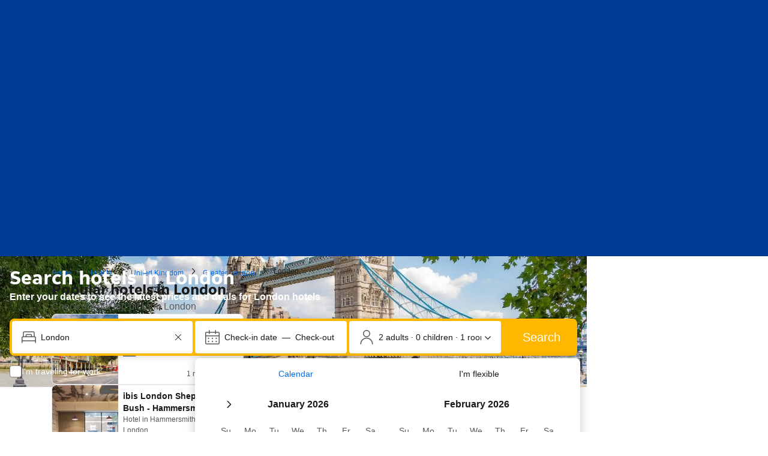

--- FILE ---
content_type: text/html; charset=UTF-8
request_url: https://www.booking.com/city/gb/london.en.html
body_size: 1819
content:
<!DOCTYPE html>
<html lang="en">
<head>
    <meta charset="utf-8">
    <meta name="viewport" content="width=device-width, initial-scale=1">
    <title></title>
    <style>
        body {
            font-family: "Arial";
        }
    </style>
    <script type="text/javascript">
    window.awsWafCookieDomainList = ['booking.com'];
    window.gokuProps = {
"key":"AQIDAHjcYu/GjX+QlghicBgQ/[base64]",
          "iv":"A6x+bgCryQAAC7lM",
          "context":"IYLBDKY2tmp+6Er1GIBzl0VGhJGrGcCEPPJ7YUsVn7JgIbdNFApbG8stp4rW/Q2ukweQB3lJsjC1w8HimRocOaTf1UiQFQduDk+IIh/NK82eIknWXMSj4lxtnIYf725NFFDiHNgJjG4tOpR+iwHgY+GUV8dPNjrIZKvF1d9vfLQObROfi7G3d0Pp8OX2keT991TRHLEf2jVo42ja/sHERDt3hknrogU3xvttDcrIeLbQ5tyLGpjfdF3CjDqNO3DJGC6WopfmbKCUNijRPVN8/Or4H4x3TWyayNCcIEbHV8ckCj0JxufTuD1wzmv5xxYe0aSipltlKZQYHk6es3fE/I3TOTw/bY09ELv7F+o4IqWH7oZeWjmfvA=="
};
    </script>
    <script src="https://d8c14d4960ca.337f8b16.us-east-2.token.awswaf.com/d8c14d4960ca/a18a4859af9c/f81f84a03d17/challenge.js"></script>
</head>
<body>
    <div id="challenge-container"></div>
    <script type="text/javascript">
        AwsWafIntegration.saveReferrer();
        AwsWafIntegration.checkForceRefresh().then((forceRefresh) => {
            if (forceRefresh) {
                AwsWafIntegration.forceRefreshToken().then(() => {
                    window.location.reload(true);
                });
            } else {
                AwsWafIntegration.getToken().then(() => {
                    window.location.reload(true);
                });
            }
        });
    </script>
    <noscript>
        <h1>JavaScript is disabled</h1>
        In order to continue, we need to verify that you're not a robot.
        This requires JavaScript. Enable JavaScript and then reload the page.
    </noscript>
</body>
</html>

--- FILE ---
content_type: text/javascript
request_url: https://cf.bstatic.com/psb/capla/static/js/e63af344.2918bcaa.chunk.js
body_size: 4547
content:
"use strict";(self["b-lp-web-mfe__LOADABLE_LOADED_CHUNKS__"]=self["b-lp-web-mfe__LOADABLE_LOADED_CHUNKS__"]||[]).push([["e63af344"],{f2b5dae2:(e,t,a)=>{a.d(t,{Z:()=>l});var n=a("ead71eb0"),i=a.n(n);const l=e=>{let{Wrapper:t,condition:a,children:n}=e;return("function"===typeof a?a():a)?i().createElement(t,null,n):n}},db12c920:(e,t,a)=>{a.d(t,{r:()=>d,o:()=>n.Z});var n=a("10bf1c0f"),i=a("3d054e81"),l=a("ead71eb0"),r=a.n(l),o=a("cebf88fa"),c=a("6222292b");const d=e=>{let{children:t,titleProps:a,seeAllAction:n,expStylingAlignment:l,onAccordionOpen:d,defaultOpen:s}=e;return r().createElement(o.Z,{titleContent:a.title,compact:!0,expStylingAlignment:l,onOpen:d,defaultActive:s},r().createElement(c.Stack,{gap:4},r().createElement(c.Stack.Item,null,t),!!n&&r().createElement(c.Button,(0,i.Z)({variant:"secondary",wide:!0},n)),r().createElement(c.Stack.Item,null)))}},cebf88fa:(e,t,a)=>{a.d(t,{Z:()=>v});var n=a("3d054e81"),i=a("ead71eb0"),l=a.n(i),r=a("8521b397"),o=a.n(r),c=a("6222292b");const d="ae4b104316",s="aff64a9115",m="ff08bc43aa",u="ecfaa72f6a",g="bd10d20b24",v=e=>{let{children:t,className:a,titleContent:i,compact:r,expStylingAlignment:v,...k}=e;return l().createElement(c.Accordion,(0,n.Z)({className:o()(d,r&&s,v&&u,a),titleContent:l().createElement(c.Text,{tagName:"h2",variant:v?"body_2":"strong_2",className:v?void 0:g,mixin:{margin:0,padding:0}},i)},k),l().createElement("div",{className:m},t))}},f7dd1c71:(e,t,a)=>{a.d(t,{Z:()=>c});var n=a("3d054e81"),i=a("ead71eb0"),l=a.n(i),r=a("6222292b"),o=a("2b27046d");const c=e=>{let{titleTagName:t,variant:a,subtitleTagName:i,...c}=e;const d={titleTagName:"h2",variant:(0,o.$)()({s:"headline_3",l:"headline_2"}),subtitleTagName:"p"};return c.title||c.subtitle?l().createElement(r.Title,(0,n.Z)({variant:a??d.variant,titleTagName:t??d.titleTagName,subtitleTagName:i??d.subtitleTagName},c)):null}},"10bf1c0f":(e,t,a)=>{a.d(t,{Y:()=>m,Z:()=>u});var n=a("3d054e81"),i=a("ead71eb0"),l=a.n(i),r=a("f7dd1c71"),o=a("af1e2b38"),c=a("6222292b");const d="b48cff6dd9",s="fccdc23135",m={ROOT:"content-block-layout",HEADER:"content-block-layout-header",SEE_ALL:"content-block-layout-see-all",FOOTER:"content-block-layout-footer"},u=e=>{let{children:t,titleProps:a,seeAllAction:i,actionSlot:d,mixin:u}=e;const{isWWW:v}=(0,o.Z6)(),k=!!a,p=!!i,b=p&&v,E=p&&!v;return l().createElement(c.Stack,{gap:4,attributes:{"data-testid":m.ROOT},className:s,mixin:u},k&&l().createElement(c.Stack,{direction:"row",gap:4,alignItems:"end",attributes:{"data-testid":m.HEADER}},l().createElement(c.Stack.Item,{grow:!0},l().createElement(r.Z,a)),b&&l().createElement(g,i),d||null),l().createElement(c.Stack.Item,null,t),E&&l().createElement(c.Stack.Item,{attributes:{"data-testid":m.FOOTER}},l().createElement(g,(0,n.Z)({},i,{wide:!0}))))},g=e=>l().createElement(c.Button,(0,n.Z)({},e,{variant:"secondary",className:d,attributes:{...e.attributes,"data-testid":m.SEE_ALL}}))},"9da98a88":(e,t,a)=>{a.d(t,{Z:()=>s});var n=a("ead71eb0"),i=a.n(n),l=a("8521b397"),r=a.n(l),o=a("5c6931e4");const c="ab56292797",d="aac367fc8d",s=e=>{let{children:t,withHydrationIssueDetector:a,componentId:n,className:l,style:s,bottomMarginOnly:m,noMargin:u}=e;const g=()=>i().createElement("div",{className:r()(!u&&{[c]:!m,[d]:m},l),style:s},t);return a?i().createElement(o.Z,{componentId:n},g()):g()}},"5c6931e4":(e,t,a)=>{a.d(t,{Z:()=>r});var n=a("ead71eb0"),i=a.n(n),l=a("41c6c66e");const r=e=>{let{componentId:t,children:a}=e;const[r,o]=(0,n.useState)(!1);return(0,n.useEffect)((()=>{o(!0)}),[]),(0,n.useEffect)((()=>{if(!r)return;const e=document.querySelector(`[data-react-component="${t}"][data-hydrated="false"]`);e&&(e.remove(),(0,l.reportWarning)(`[${t}]: Hydration issues detected. Non-hydrated component removed.`))}),[r,t]),i().createElement("div",{"data-react-component":t,"data-hydrated":r},a)}},deb9baf9:(e,t,a)=>{a.r(t),a.d(t,{default:()=>Q});var n=a("ead71eb0"),i=a.n(n),l=a("8521b397"),r=a.n(l),o=a("f2b5dae2"),c=a("17d7b138"),d=a("3d054e81"),s=a("f7dd1c71"),m=a("6222292b");const u=e=>{if(!e)return[];if(Array.isArray(e))return e;const t=[],a=["smallTop","smallBottom","large"];for(const n of a){const a=e[n];a&&t.push(a)}return t},g=(e,t)=>{const[a,i]=(0,n.useState)(u(e));(0,n.useEffect)((()=>{i(u(e))}),[e]),(0,n.useEffect)((()=>{null===t||void 0===t||t(a.length)}),[a,t]);return{imagesData:a,removeFailingImage:e=>{i((t=>t.filter((t=>t.src!==e))))}}},v={imageGrid:"b9a8cb445a",fullHeight:"e5238de5aa",grid3:"e3241dda30",gridItem:"f341490aa0",grid2:"cff6da3089",grid1:"c597473bfe",gridItemImage:"c31a563669"},k=e=>{let{src:t,srcSet:a,sizes:n,alt:l="",imgTestId:r,onError:o,ariaHidden:c}=e;return i().createElement(m.Image,{className:v.gridItemImage,src:t,alt:l,imgAttributes:{"data-testid":r,sizes:n,srcSet:a,"aria-hidden":c},onError:o})},p=e=>{let{images:t,aspectRatio:a,onImagesCountChange:n,fullHeight:l}=e;const{imagesData:o,removeFailingImage:c}=g(t,n);if(!o.length)return null;const s=()=>i().createElement("div",{className:r()(v.imageGrid,v[`grid${o.length}`],(l||a)&&v.fullHeight),"data-testid":"imageGrid"},o.map((e=>i().createElement("div",{key:e.src,className:v.gridItem},i().createElement(k,(0,d.Z)({},e,{imgTestId:"image",onError:()=>c(e.src)}))))));return a?i().createElement(m.AspectRatio,{ratio:a},i().createElement(s,null)):i().createElement(s,null)};var b=a("0c68dce6");const E="d1b8cbb4c0",f="fab360793e",N="bb13bedf5f",h="e58bf51a63",S="a1308b66dc",I="a68b74057c",y="a2566a8511",_="cc4992f1ae",A="e47569d544",T="e70046d6ac",L="aeb3782b42",D=e=>{let{item:t}=e;return t.tooltip?i().createElement(m.Tooltip,{text:t.tooltip.label,position:"end"},(e=>i().createElement(m.Icon,{size:"smaller",svg:i().createElement(b.default,null),attributes:e,color:"neutral"}))):null},w=e=>{let{item:t}=e;const[a,l]=(0,n.useState)(!1);return t.tooltip?i().createElement(i().Fragment,null,i().createElement(m.Button,{icon:i().createElement(b.default,null),className:T,size:"medium",variant:"tertiary-neutral",onClick:()=>l(!0)}),i().createElement(m.SheetContainer,{subtitle:t.tooltip.label,closeAriaLabel:t.tooltip.ariaCloseLabel,onCloseTrigger:()=>l(!1),active:a})):null},C=e=>{let{items:t,className:a}=e;const{isLarge:n}=(0,m.useViewport)();return 0===t.length?null:i().createElement("table",{className:r()(I,a)},i().createElement("tbody",{className:y,"data-testid":"info-list"},t.map((e=>i().createElement("tr",{key:e.key,className:_,onClick:e.onClick},i().createElement("th",{className:A,scope:"row"},i().createElement(m.Stack,null,i().createElement(m.Title,{variant:"strong_1",subtitle:i().createElement(i().Fragment,null,e.subtitle," ",n?i().createElement(D,{item:e}):i().createElement(w,{item:e}))}),!!e.cta&&i().createElement(m.Link,{href:e.cta.href},i().createElement(m.Text,{variant:"body_2"},e.cta.text)))),i().createElement("td",null,i().createElement(m.Title,{variant:"strong_1",title:e.title,titleTagName:"span"})),i().createElement("td",{className:L,"aria-hidden":!0},i().createElement(m.Icon,{size:"larger",svg:e.icon})))))))},Z=e=>{const{titleProps:t,content:a,images:n,quickInfoList:l,className:r}=e;return i().createElement(m.Stack,{gap:6,className:r,attributes:{"data-testid":"thingsToKnow"}},i().createElement(p,{aspectRatio:"4:3",images:n}),i().createElement(m.Stack.Item,null,i().createElement(m.Stack,{gap:4},i().createElement(s.Z,t),i().createElement("div",null,a))),l&&i().createElement(C,{items:l}))},V=e=>{const{titleProps:t,content:a,images:n,quickInfoList:l,className:r}=e;return i().createElement(m.Stack,{gap:6,className:r,attributes:{"data-testid":"thingsToKnow"}},i().createElement(m.Stack.Item,null,i().createElement(m.Stack,{gap:4},i().createElement(s.Z,t),i().createElement("div",null,a))),i().createElement(m.Stack,{direction:"row",className:S},i().createElement(C,{items:l}),i().createElement(p,{images:n})))},F=e=>{const{titleProps:t,content:a,images:l,quickInfoList:o,className:c,fullHeightImageGrid:d}=e,[u,g]=(0,n.useState)(3),v=!u,k=()=>v?i().createElement(m.Stack,{gap:6},i().createElement(s.Z,t),i().createElement(m.Stack,{gap:8,direction:"row"},a&&i().createElement(m.Stack.Item,{grow:!0},i().createElement(m.Text,{variant:"body_2",tagName:"p"},a)),o&&i().createElement(m.Stack.Item,{grow:!0},i().createElement(C,{items:o})))):i().createElement(m.Stack,{gap:6},i().createElement(s.Z,t),a&&i().createElement("div",null,a),o&&i().createElement(m.Stack.Item,null,i().createElement(C,{items:o})));return i().createElement("div",{className:r()(c,E)},i().createElement("div",{"data-testid":"thingsToKnow"},i().createElement(k,null)),i().createElement("div",{className:r()(f,{[N]:v})},i().createElement("div",{className:h},i().createElement(p,{images:l,gapSize:"large",onImagesCountChange:g,fullHeight:d}))))},x=e=>{var t;const{isSmall:a,isMedium:n}=(0,m.useViewport)();return a?i().createElement(Z,e):null!==(t=e.quickInfoList)&&void 0!==t&&t.length&&n?i().createElement(V,(0,d.Z)({},e,{quickInfoList:e.quickInfoList})):i().createElement(F,e)};var H=a("db12c920"),O=a("c44dcb0c"),P=a("cedcabf9");const B={},W={kind:"Document",definitions:[{kind:"OperationDefinition",operation:"query",name:{kind:"Name",value:"PageDescription"},variableDefinitions:[{kind:"VariableDefinition",variable:{kind:"Variable",name:{kind:"Name",value:"input"}},type:{kind:"NonNullType",type:{kind:"NamedType",name:{kind:"Name",value:"LandingQueriesInput"}}},directives:[]},{kind:"VariableDefinition",variable:{kind:"Variable",name:{kind:"Name",value:"withPhotoList"}},type:{kind:"NamedType",name:{kind:"Name",value:"Boolean"}},defaultValue:{kind:"BooleanValue",value:!1},directives:[]},{kind:"VariableDefinition",variable:{kind:"Variable",name:{kind:"Name",value:"withHeroImage"}},type:{kind:"NamedType",name:{kind:"Name",value:"Boolean"}},defaultValue:{kind:"BooleanValue",value:!1},directives:[]}],directives:[],selectionSet:{kind:"SelectionSet",selections:[{kind:"Field",name:{kind:"Name",value:"landingContent"},arguments:[{kind:"Argument",name:{kind:"Name",value:"input"},value:{kind:"Variable",name:{kind:"Name",value:"input"}}}],directives:[],selectionSet:{kind:"SelectionSet",selections:[{kind:"Field",name:{kind:"Name",value:"pageMetadata"},arguments:[],directives:[],selectionSet:{kind:"SelectionSet",selections:[{kind:"Field",name:{kind:"Name",value:"textDescription"},arguments:[],directives:[],selectionSet:{kind:"SelectionSet",selections:[{kind:"Field",name:{kind:"Name",value:"title"},arguments:[],directives:[]},{kind:"Field",name:{kind:"Name",value:"description"},arguments:[],directives:[]},{kind:"Field",name:{kind:"Name",value:"isAiGenerated"},arguments:[],directives:[]}]}},{kind:"Field",name:{kind:"Name",value:"photoList"},arguments:[],directives:[{kind:"Directive",name:{kind:"Name",value:"include"},arguments:[{kind:"Argument",name:{kind:"Name",value:"if"},value:{kind:"Variable",name:{kind:"Name",value:"withPhotoList"}}}]}],selectionSet:{kind:"SelectionSet",selections:[{kind:"Field",name:{kind:"Name",value:"images"},arguments:[],directives:[],selectionSet:{kind:"SelectionSet",selections:[{kind:"Field",name:{kind:"Name",value:"src"},arguments:[],directives:[]}]}}]}}]}},{kind:"Field",name:{kind:"Name",value:"destination"},arguments:[{kind:"Argument",name:{kind:"Name",value:"useLandmarkUfiFallback"},value:{kind:"BooleanValue",value:!0}}],directives:[{kind:"Directive",name:{kind:"Name",value:"include"},arguments:[{kind:"Argument",name:{kind:"Name",value:"if"},value:{kind:"Variable",name:{kind:"Name",value:"withHeroImage"}}}]}],selectionSet:{kind:"SelectionSet",selections:[{kind:"Field",name:{kind:"Name",value:"heroImage"},arguments:[{kind:"Argument",name:{kind:"Name",value:"expandedSearch"},value:{kind:"BooleanValue",value:!0}},{kind:"Argument",name:{kind:"Name",value:"mlImages"},value:{kind:"BooleanValue",value:!1}}],directives:[],selectionSet:{kind:"SelectionSet",selections:[{kind:"Field",name:{kind:"Name",value:"heroImageUrlWebp"},arguments:[],directives:[]},{kind:"Field",name:{kind:"Name",value:"heroImageDesktopUrlWebp"},arguments:[],directives:[]}]}}]}}]}}]}}],loc:{start:0,end:633,source:{body:"\n  query PageDescription(\n    $input: LandingQueriesInput!\n    $withPhotoList: Boolean = false\n    $withHeroImage: Boolean = false\n  ) {\n    landingContent(input: $input) {\n      pageMetadata {\n        textDescription {\n          title\n          description\n          isAiGenerated\n        }\n        photoList @include(if: $withPhotoList) {\n          images {\n            src\n          }\n        }\n      }\n      destination(useLandmarkUfiFallback: true) @include(if: $withHeroImage) {\n        heroImage(expandedSearch: true, mlImages: false) {\n          heroImageUrlWebp\n          heroImageDesktopUrlWebp\n        }\n      }\n    }\n  }\n",name:"GraphQL request",locationOffset:{line:1,column:1}}}};var R=a("d9a7f163");const q=()=>{const{trans:e}=(0,O.useI18n)(),{pageType:{isCoreCityPage:t,isCoreRegionPage:a,isCoreCountryPage:n},destination:i}=(0,R.N)();if(t)return e((0,O.t)("seo_m_city_accordion_menu_city_digest"));if(n){var l;const t=(null===i||void 0===i||null===(l=i.relatedTaxonomies)||void 0===l||null===(l=l.country)||void 0===l?void 0:l.cc1)??null;return t?e((0,O.t)("seo_core_m_introduction_country_para_header",{variables:{id:t}})):""}if(a){var r,o;const t=(null===i||void 0===i||null===(r=i.relatedTaxonomies)||void 0===r||null===(r=r.region)||void 0===r?void 0:r.isIsland)??!1,a=(null===i||void 0===i||null===(o=i.relatedTaxonomies)||void 0===o||null===(o=o.region)||void 0===o||null===(o=o.translation)||void 0===o?void 0:o.name)??"";return a?e(t?(0,O.t)("seo_core_m_introduction_island_para_header",{variables:{island_name:a}}):(0,O.t)("seo_core_m_introduction_region_para_header",{variables:{region_name:a}})):""}return""};var U=a("31d42aea"),$=a("833c0f5e"),G=a("9da98a88");const M="a1655e1ee0",z="c98ea71d6a",K=e=>{let{children:t}=e;const a=q();return i().createElement(H.r,{titleProps:{title:a},expStylingAlignment:U.Z.isInVariant(),onAccordionOpen:U.Z.eventHandlers.onAccordionOpened},t)},Q=()=>{var e,t,a,l;const{siteType:{isDesktop:d,isMobile:s},isRobot:u,pageType:{isCoreCityPage:g}}=(0,R.N)(),{data:v}=function(e){const t={...B,...e};return P.useQuery(W,t)}({variables:{input:(0,c.Z)(),withPhotoList:g,withHeroImage:!g},ssr:d||u,errorPolicy:"all"}),[k,p]=(0,n.useState)(!1),{trans:b}=(0,O.useI18n)(),E=null===v||void 0===v||null===(e=v.landingContent)||void 0===e||null===(e=e.pageMetadata)||void 0===e||null===(e=e.photoList)||void 0===e?void 0:e.images.filter($.V).slice(0,3),f=d?null===v||void 0===v||null===(t=v.landingContent)||void 0===t||null===(t=t.destination)||void 0===t||null===(t=t.heroImage)||void 0===t?void 0:t.heroImageDesktopUrlWebp:null===v||void 0===v||null===(a=v.landingContent)||void 0===a||null===(a=a.destination)||void 0===a||null===(a=a.heroImage)||void 0===a?void 0:a.heroImageUrlWebp,N=E??(f?[{src:f}]:[]),h=null===v||void 0===v||null===(l=v.landingContent)||void 0===l||null===(l=l.pageMetadata)||void 0===l?void 0:l.textDescription,S=null===h||void 0===h?void 0:h.title,I=null===h||void 0===h?void 0:h.description,y=null===h||void 0===h?void 0:h.isAiGenerated,_=q();if(y)return null;if(!S||!I||s&&!_)return null;const A=u||d,T=A||k,L=null===I||void 0===I?void 0:I.split("\n\n"),D=T?L:null===L||void 0===L?void 0:L.slice(0,2),w=!A&&((null===L||void 0===L?void 0:L.length)??0)>2;return i().createElement(G.Z,{withHydrationIssueDetector:!0,componentId:"PageDescription",noMargin:s},i().createElement(o.Z,{Wrapper:K,condition:s},i().createElement(x,{titleProps:{title:S,...s&&U.Z.isInVariant()&&{variant:"strong_1"},...s&&{titleTagName:"h3"}},content:D&&i().createElement("div",{className:r()(w&&!k&&z)},null===D||void 0===D?void 0:D.map(((e,t)=>i().createElement("p",{key:t,className:M},e))),w&&i().createElement(m.Button.Aligner,{alignment:"start"},i().createElement(m.Button,{onClick:()=>p((e=>!e)),size:"medium",variant:"tertiary",attributes:{"data-testid":"show-more-btn"}},b(k?(0,O.t)("seo_country_lp_read_less"):(0,O.t)("seo_country_lp_read_more"))))),images:N,fullHeightImageGrid:!0,testId:"pageDescription"})))}},"833c0f5e":(e,t,a)=>{a.d(t,{V:()=>n});const n=e=>null!==e&&void 0!==e}}]);
//# sourceMappingURL=https://istatic.booking.com/internal-static/capla/static/js/e63af344.2918bcaa.chunk.js.map

--- FILE ---
content_type: text/javascript
request_url: https://cf.bstatic.com/psb/capla/static/js/1d7d4b95.7c08d368.chunk.js
body_size: 16522
content:
"use strict";(self["b-lp-web-mfe__LOADABLE_LOADED_CHUNKS__"]=self["b-lp-web-mfe__LOADABLE_LOADED_CHUNKS__"]||[]).push([["1d7d4b95"],{"86f12263":(t,e,r)=>{r.d(e,{u:()=>l,H:()=>c});var n=r("67c065d7"),o=function(t,e){var r="function"===typeof Symbol&&t[Symbol.iterator];if(!r)return t;var n,o,i=r.call(t),a=[];try{for(;(void 0===e||e-- >0)&&!(n=i.next()).done;)a.push(n.value)}catch(s){o={error:s}}finally{try{n&&!n.done&&(r=i.return)&&r.call(i)}finally{if(o)throw o.error}}return a},i=function(t){var e="function"===typeof Symbol&&Symbol.iterator,r=e&&t[e],n=0;if(r)return r.call(t);if(t&&"number"===typeof t.length)return{next:function(){return t&&n>=t.length&&(t=void 0),{value:t&&t[n++],done:!t}}};throw new TypeError(e?"Object is not iterable.":"Symbol.iterator is not defined.")},a=function(){function t(t){this._entries=t?new Map(t):new Map}return t.prototype.getEntry=function(t){var e=this._entries.get(t);if(e)return Object.assign({},e)},t.prototype.getAllEntries=function(){return Array.from(this._entries.entries()).map((function(t){var e=o(t,2);return[e[0],e[1]]}))},t.prototype.setEntry=function(e,r){var n=new t(this._entries);return n._entries.set(e,r),n},t.prototype.removeEntry=function(e){var r=new t(this._entries);return r._entries.delete(e),r},t.prototype.removeEntries=function(){for(var e,r,n=[],o=0;o<arguments.length;o++)n[o]=arguments[o];var a=new t(this._entries);try{for(var s=i(n),u=s.next();!u.done;u=s.next()){var c=u.value;a._entries.delete(c)}}catch(l){e={error:l}}finally{try{u&&!u.done&&(r=s.return)&&r.call(s)}finally{if(e)throw e.error}}return a},t.prototype.clear=function(){return new t},t}(),s=Symbol("BaggageEntryMetadata"),u=n.G.instance();function c(t){return void 0===t&&(t={}),new a(new Map(Object.entries(t)))}function l(t){return"string"!==typeof t&&(u.error("Cannot create baggage metadata from unknown type: "+typeof t),t=""),{__TYPE__:s,toString:function(){return t}}}},"65ce57a3":(t,e,r)=>{r.d(e,{D:()=>n});var n=r("a73c3ed5").c.getInstance()},"06e481f8":(t,e,r)=>{r.d(e,{K:()=>n});var n=r("67c065d7").G.instance()},"132d51fc":(t,e,r)=>{r.d(e,{u:()=>T});var n=r("202c77ef"),o=function(){function t(){}return t.prototype.inject=function(t,e){},t.prototype.extract=function(t,e){return t},t.prototype.fields=function(){return[]},t}(),i=r("8bb6c087"),a=r("a73c3ed5"),s=(0,r("766ec460").Y)("OpenTelemetry Baggage Key");function u(t){return t.getValue(s)||void 0}function c(){return u(a.c.getInstance().active())}function l(t,e){return t.setValue(s,e)}function f(t){return t.deleteValue(s)}var p=r("86f12263"),_=r("67c065d7"),d="propagation",E=new o,h=function(){function t(){this.createBaggage=p.H,this.getBaggage=u,this.getActiveBaggage=c,this.setBaggage=l,this.deleteBaggage=f}return t.getInstance=function(){return this._instance||(this._instance=new t),this._instance},t.prototype.setGlobalPropagator=function(t){return(0,n.TG)(d,t,_.G.instance())},t.prototype.inject=function(t,e,r){return void 0===r&&(r=i.M),this._getGlobalPropagator().inject(t,e,r)},t.prototype.extract=function(t,e,r){return void 0===r&&(r=i.r),this._getGlobalPropagator().extract(t,e,r)},t.prototype.fields=function(){return this._getGlobalPropagator().fields()},t.prototype.disable=function(){(0,n.J_)(d,_.G.instance())},t.prototype._getGlobalPropagator=function(){return(0,n.Rd)(d)||E},t}(),T=h.getInstance()},"8bb6c087":(t,e,r)=>{r.d(e,{M:()=>o,r:()=>n});var n={get:function(t,e){if(null!=t)return t[e]},keys:function(t){return null==t?[]:Object.keys(t)}},o={set:function(t,e,r){null!=t&&(t[e]=r)}}},e7f057a3:(t,e,r)=>{var n;r.d(e,{U:()=>n}),function(t){t[t.NOT_RECORD=0]="NOT_RECORD",t[t.RECORD=1]="RECORD",t[t.RECORD_AND_SAMPLED=2]="RECORD_AND_SAMPLED"}(n||(n={}))},"04416171":(t,e,r)=>{r.d(e,{_:()=>p});var n,o=r("06e481f8"),i=r("bd5d1350"),a=((n={})[i.d_]="opentelemetry",n[i.QG]="browser",n[i.Ft]=i.L7,n[i.AX]="1.30.1",n),s=r("66a2c2f7"),u=function(){return u=Object.assign||function(t){for(var e,r=1,n=arguments.length;r<n;r++)for(var o in e=arguments[r])Object.prototype.hasOwnProperty.call(e,o)&&(t[o]=e[o]);return t},u.apply(this,arguments)},c=function(t,e,r,n){return new(r||(r=Promise))((function(o,i){function a(t){try{u(n.next(t))}catch(e){i(e)}}function s(t){try{u(n.throw(t))}catch(e){i(e)}}function u(t){var e;t.done?o(t.value):(e=t.value,e instanceof r?e:new r((function(t){t(e)}))).then(a,s)}u((n=n.apply(t,e||[])).next())}))},l=function(t,e){var r,n,o,i,a={label:0,sent:function(){if(1&o[0])throw o[1];return o[1]},trys:[],ops:[]};return i={next:s(0),throw:s(1),return:s(2)},"function"===typeof Symbol&&(i[Symbol.iterator]=function(){return this}),i;function s(i){return function(s){return function(i){if(r)throw new TypeError("Generator is already executing.");for(;a;)try{if(r=1,n&&(o=2&i[0]?n.return:i[0]?n.throw||((o=n.return)&&o.call(n),0):n.next)&&!(o=o.call(n,i[1])).done)return o;switch(n=0,o&&(i=[2&i[0],o.value]),i[0]){case 0:case 1:o=i;break;case 4:return a.label++,{value:i[1],done:!1};case 5:a.label++,n=i[1],i=[0];continue;case 7:i=a.ops.pop(),a.trys.pop();continue;default:if(!(o=(o=a.trys).length>0&&o[o.length-1])&&(6===i[0]||2===i[0])){a=0;continue}if(3===i[0]&&(!o||i[1]>o[0]&&i[1]<o[3])){a.label=i[1];break}if(6===i[0]&&a.label<o[1]){a.label=o[1],o=i;break}if(o&&a.label<o[2]){a.label=o[2],a.ops.push(i);break}o[2]&&a.ops.pop(),a.trys.pop();continue}i=e.call(t,a)}catch(s){i=[6,s],n=0}finally{r=o=0}if(5&i[0])throw i[1];return{value:i[0]?i[1]:void 0,done:!0}}([i,s])}}},f=function(t,e){var r="function"===typeof Symbol&&t[Symbol.iterator];if(!r)return t;var n,o,i=r.call(t),a=[];try{for(;(void 0===e||e-- >0)&&!(n=i.next()).done;)a.push(n.value)}catch(s){o={error:s}}finally{try{n&&!n.done&&(r=i.return)&&r.call(i)}finally{if(o)throw o.error}}return a},p=function(){function t(t,e){var r,n=this;this._attributes=t,this.asyncAttributesPending=null!=e,this._syncAttributes=null!==(r=this._attributes)&&void 0!==r?r:{},this._asyncAttributesPromise=null===e||void 0===e?void 0:e.then((function(t){return n._attributes=Object.assign({},n._attributes,t),n.asyncAttributesPending=!1,t}),(function(t){return o.K.debug("a resource's async attributes promise rejected: %s",t),n.asyncAttributesPending=!1,{}}))}return t.empty=function(){return t.EMPTY},t.default=function(){var e;return new t(((e={})[i.Ze]=(0,s.u)(),e[i.Ft]=a[i.Ft],e[i.d_]=a[i.d_],e[i.AX]=a[i.AX],e))},Object.defineProperty(t.prototype,"attributes",{get:function(){var t;return this.asyncAttributesPending&&o.K.error("Accessing resource attributes before async attributes settled"),null!==(t=this._attributes)&&void 0!==t?t:{}},enumerable:!1,configurable:!0}),t.prototype.waitForAsyncAttributes=function(){return c(this,void 0,void 0,(function(){return l(this,(function(t){switch(t.label){case 0:return this.asyncAttributesPending?[4,this._asyncAttributesPromise]:[3,2];case 1:t.sent(),t.label=2;case 2:return[2]}}))}))},t.prototype.merge=function(e){var r,n=this;if(!e)return this;var o=u(u({},this._syncAttributes),null!==(r=e._syncAttributes)&&void 0!==r?r:e.attributes);if(!this._asyncAttributesPromise&&!e._asyncAttributesPromise)return new t(o);var i=Promise.all([this._asyncAttributesPromise,e._asyncAttributesPromise]).then((function(t){var r,o=f(t,2),i=o[0],a=o[1];return u(u(u(u({},n._syncAttributes),i),null!==(r=e._syncAttributes)&&void 0!==r?r:e.attributes),a)}));return new t(o,i)},t.EMPTY=new t({}),t}()},"66a2c2f7":(t,e,r)=>{function n(){return"unknown_service"}r.d(e,{u:()=>n})},"677354fe":(t,e,r)=>{r.d(e,{u:()=>rt,X:()=>F});var n,o,i=r("06e481f8"),a=r("44241548"),s=r("65ce57a3"),u=r("132d51fc"),c="[object Null]",l="[object Undefined]",f=Function.prototype.toString,p=f.call(Object),_=(n=Object.getPrototypeOf,o=Object,function(t){return n(o(t))}),d=Object.prototype,E=d.hasOwnProperty,h=Symbol?Symbol.toStringTag:void 0,T=d.toString;function v(t){if(!function(t){return null!=t&&"object"==typeof t}(t)||"[object Object]"!==function(t){if(null==t)return void 0===t?l:c;return h&&h in Object(t)?function(t){var e=E.call(t,h),r=t[h],n=!1;try{t[h]=void 0,n=!0}catch(i){}var o=T.call(t);n&&(e?t[h]=r:delete t[h]);return o}(t):function(t){return T.call(t)}(t)}(t))return!1;var e=_(t);if(null===e)return!0;var r=E.call(e,"constructor")&&e.constructor;return"function"==typeof r&&r instanceof r&&f.call(r)===p}function y(t){return m(t)?t.slice():t}function O(t,e,r,n){var o;if(void 0===r&&(r=0),!(r>20)){if(r++,b(t)||b(e)||g(e))o=y(e);else if(m(t)){if(o=t.slice(),m(e))for(var i=0,a=e.length;i<a;i++)o.push(y(e[i]));else if(L(e))for(i=0,a=(s=Object.keys(e)).length;i<a;i++){o[u=s[i]]=y(e[u])}}else if(L(t))if(L(e)){if(!function(t,e){if(!v(t)||!v(e))return!1;return!0}(t,e))return e;o=Object.assign({},t);var s;for(i=0,a=(s=Object.keys(e)).length;i<a;i++){var u,c=e[u=s[i]];if(b(c))"undefined"===typeof c?delete o[u]:o[u]=c;else{var l=o[u],f=c;if(S(t,u,n)||S(e,u,n))delete o[u];else{if(L(l)&&L(f)){var p=n.get(l)||[],_=n.get(f)||[];p.push({obj:t,key:u}),_.push({obj:e,key:u}),n.set(l,p),n.set(f,_)}o[u]=O(o[u],c,r,n)}}}}else o=e;return o}}function S(t,e,r){for(var n=r.get(t[e])||[],o=0,i=n.length;o<i;o++){var a=n[o];if(a.key===e&&a.obj===t)return!0}return!1}function m(t){return Array.isArray(t)}function g(t){return"function"===typeof t}function L(t){return!b(t)&&!m(t)&&!g(t)&&"object"===typeof t}function b(t){return"string"===typeof t||"number"===typeof t||"boolean"===typeof t||"undefined"===typeof t||t instanceof Date||t instanceof RegExp||null===t}var R=r("544364e7"),P=function(t){var e="function"===typeof Symbol&&Symbol.iterator,r=e&&t[e],n=0;if(r)return r.call(t);if(t&&"number"===typeof t.length)return{next:function(){return t&&n>=t.length&&(t=void 0),{value:t&&t[n++],done:!t}}};throw new TypeError(e?"Object is not iterable.":"Symbol.iterator is not defined.")},A=function(){function t(t){var e;void 0===t&&(t={}),this._propagators=null!==(e=t.propagators)&&void 0!==e?e:[],this._fields=Array.from(new Set(this._propagators.map((function(t){return"function"===typeof t.fields?t.fields():[]})).reduce((function(t,e){return t.concat(e)}),[])))}return t.prototype.inject=function(t,e,r){var n,o;try{for(var a=P(this._propagators),s=a.next();!s.done;s=a.next()){var u=s.value;try{u.inject(t,e,r)}catch(c){i.K.warn("Failed to inject with "+u.constructor.name+". Err: "+c.message)}}}catch(l){n={error:l}}finally{try{s&&!s.done&&(o=a.return)&&o.call(a)}finally{if(n)throw n.error}}},t.prototype.extract=function(t,e,r){return this._propagators.reduce((function(t,n){try{return n.extract(t,e,r)}catch(o){i.K.warn("Failed to extract with "+n.constructor.name+". Err: "+o.message)}return t}),t)},t.prototype.fields=function(){return this._fields.slice()},t}(),C=r("1144abc9"),I=r("947bea3c"),N=r("138fc4f4"),w="[_0-9a-z-*/]",x=new RegExp("^(?:"+("[a-z]"+w+"{0,255}")+"|"+("[a-z0-9]"+w+"{0,240}@[a-z]"+w+"{0,13}")+")$"),D=/^[ -~]{0,255}[!-~]$/,M=/,|=/;var U=function(){function t(t){this._internalState=new Map,t&&this._parse(t)}return t.prototype.set=function(t,e){var r=this._clone();return r._internalState.has(t)&&r._internalState.delete(t),r._internalState.set(t,e),r},t.prototype.unset=function(t){var e=this._clone();return e._internalState.delete(t),e},t.prototype.get=function(t){return this._internalState.get(t)},t.prototype.serialize=function(){var t=this;return this._keys().reduce((function(e,r){return e.push(r+"="+t.get(r)),e}),[]).join(",")},t.prototype._parse=function(t){t.length>512||(this._internalState=t.split(",").reverse().reduce((function(t,e){var r=e.trim(),n=r.indexOf("=");if(-1!==n){var o=r.slice(0,n),i=r.slice(n+1,e.length);(function(t){return x.test(t)})(o)&&function(t){return D.test(t)&&!M.test(t)}(i)&&t.set(o,i)}return t}),new Map),this._internalState.size>32&&(this._internalState=new Map(Array.from(this._internalState.entries()).reverse().slice(0,32))))},t.prototype._keys=function(){return Array.from(this._internalState.keys()).reverse()},t.prototype._clone=function(){var e=new t;return e._internalState=new Map(this._internalState),e},t}(),B="traceparent",j="tracestate",X=new RegExp("^\\s?((?!ff)[\\da-f]{2})-((?![0]{32})[\\da-f]{32})-((?![0]{16})[\\da-f]{16})-([\\da-f]{2})(-.*)?\\s?$");var F,G=function(){function t(){}return t.prototype.inject=function(t,e,r){var n=a.g.getSpanContext(t);if(n&&!(0,N.Ll)(t)&&(0,C.BM)(n)){var o="00-"+n.traceId+"-"+n.spanId+"-0"+Number(n.traceFlags||I.r.NONE).toString(16);r.set(e,B,o),n.traceState&&r.set(e,j,n.traceState.serialize())}},t.prototype.extract=function(t,e,r){var n=r.get(e,B);if(!n)return t;var o=Array.isArray(n)?n[0]:n;if("string"!==typeof o)return t;var i=function(t){var e=X.exec(t);return e?"00"===e[1]&&e[5]?null:{traceId:e[2],spanId:e[3],traceFlags:parseInt(e[4],16)}:null}(o);if(!i)return t;i.isRemote=!0;var s=r.get(e,j);if(s){var u=Array.isArray(s)?s.join(","):s;i.traceState=new U("string"===typeof u?u:void 0)}return a.g.setSpanContext(t,i)},t.prototype.fields=function(){return[B,j]},t}(),k=r("1cd05e3a"),K=r("a1edf294"),V=function(){function t(){}return t.prototype.inject=function(t,e,r){var n=u.u.getBaggage(t);if(n&&!(0,N.Ll)(t)){var o=(0,K.Q8)(n).filter((function(t){return t.length<=k.ef})).slice(0,k.Cx),i=(0,K.gq)(o);i.length>0&&r.set(e,k.WM,i)}},t.prototype.extract=function(t,e,r){var n=r.get(e,k.WM),o=Array.isArray(n)?n.join(k.bU):n;if(!o)return t;var i={};return 0===o.length?t:(o.split(k.bU).forEach((function(t){var e=(0,K.RZ)(t);if(e){var r={value:e.value};e.metadata&&(r.metadata=e.metadata),i[e.key]=r}})),0===Object.entries(i).length?t:u.u.setBaggage(t,u.u.createBaggage(i)))},t.prototype.fields=function(){return[k.WM]},t}(),H=r("04416171"),z=r("374d497c"),W=r("6007ed81"),J=r("03154fb1"),Q=function(t){var e="function"===typeof Symbol&&Symbol.iterator,r=e&&t[e],n=0;if(r)return r.call(t);if(t&&"number"===typeof t.length)return{next:function(){return t&&n>=t.length&&(t=void 0),{value:t&&t[n++],done:!t}}};throw new TypeError(e?"Object is not iterable.":"Symbol.iterator is not defined.")},q=function(){function t(t){this._spanProcessors=t}return t.prototype.forceFlush=function(){var t,e,r=[];try{for(var n=Q(this._spanProcessors),o=n.next();!o.done;o=n.next()){var i=o.value;r.push(i.forceFlush())}}catch(a){t={error:a}}finally{try{o&&!o.done&&(e=n.return)&&e.call(n)}finally{if(t)throw t.error}}return new Promise((function(t){Promise.all(r).then((function(){t()})).catch((function(e){(0,J.L)(e||new Error("MultiSpanProcessor: forceFlush failed")),t()}))}))},t.prototype.onStart=function(t,e){var r,n;try{for(var o=Q(this._spanProcessors),i=o.next();!i.done;i=o.next()){i.value.onStart(t,e)}}catch(a){r={error:a}}finally{try{i&&!i.done&&(n=o.return)&&n.call(o)}finally{if(r)throw r.error}}},t.prototype.onEnd=function(t){var e,r;try{for(var n=Q(this._spanProcessors),o=n.next();!o.done;o=n.next()){o.value.onEnd(t)}}catch(i){e={error:i}}finally{try{o&&!o.done&&(r=n.return)&&r.call(n)}finally{if(e)throw e.error}}},t.prototype.shutdown=function(){var t,e,r=[];try{for(var n=Q(this._spanProcessors),o=n.next();!o.done;o=n.next()){var i=o.value;r.push(i.shutdown())}}catch(a){t={error:a}}finally{try{o&&!o.done&&(e=n.return)&&e.call(n)}finally{if(t)throw t.error}}return new Promise((function(t,e){Promise.all(r).then((function(){t()}),e)}))},t}(),Y=r("8c9eb262"),Z=r("ae4cc6fb"),$=r("8724a372"),tt=function(t,e){var r="function"===typeof Symbol&&t[Symbol.iterator];if(!r)return t;var n,o,i=r.call(t),a=[];try{for(;(void 0===e||e-- >0)&&!(n=i.next()).done;)a.push(n.value)}catch(s){o={error:s}}finally{try{n&&!n.done&&(r=i.return)&&r.call(i)}finally{if(o)throw o.error}}return a},et=function(t,e,r){if(r||2===arguments.length)for(var n,o=0,i=e.length;o<i;o++)!n&&o in e||(n||(n=Array.prototype.slice.call(e,0,o)),n[o]=e[o]);return t.concat(n||Array.prototype.slice.call(e))};!function(t){t[t.resolved=0]="resolved",t[t.timeout=1]="timeout",t[t.error=2]="error",t[t.unresolved=3]="unresolved"}(F||(F={}));var rt=function(){function t(t){var e,r;void 0===t&&(t={}),this._registeredSpanProcessors=[],this._tracers=new Map;var n=function(){for(var t=[],e=0;e<arguments.length;e++)t[e]=arguments[e];for(var r=t.shift(),n=new WeakMap;t.length>0;)r=O(r,t.shift(),0,n);return r}({},(0,W.K)(),(0,$.r)(t));if(this.resource=null!==(e=n.resource)&&void 0!==e?e:H._.empty(),n.mergeResourceWithDefaults&&(this.resource=H._.default().merge(this.resource)),this._config=Object.assign({},n,{resource:this.resource}),null===(r=t.spanProcessors)||void 0===r?void 0:r.length)this._registeredSpanProcessors=et([],tt(t.spanProcessors),!1),this.activeSpanProcessor=new q(this._registeredSpanProcessors);else{var o=this._buildExporterFromEnv();if(void 0!==o){var i=new Z.p(o);this.activeSpanProcessor=i}else this.activeSpanProcessor=new Y.m}}return t.prototype.getTracer=function(t,e,r){var n=t+"@"+(e||"")+":"+((null===r||void 0===r?void 0:r.schemaUrl)||"");return this._tracers.has(n)||this._tracers.set(n,new z.k({name:t,version:e,schemaUrl:null===r||void 0===r?void 0:r.schemaUrl},this._config,this)),this._tracers.get(n)},t.prototype.addSpanProcessor=function(t){0===this._registeredSpanProcessors.length&&this.activeSpanProcessor.shutdown().catch((function(t){return i.K.error("Error while trying to shutdown current span processor",t)})),this._registeredSpanProcessors.push(t),this.activeSpanProcessor=new q(this._registeredSpanProcessors)},t.prototype.getActiveSpanProcessor=function(){return this.activeSpanProcessor},t.prototype.register=function(t){void 0===t&&(t={}),a.g.setGlobalTracerProvider(this),void 0===t.propagator&&(t.propagator=this._buildPropagatorFromEnv()),t.contextManager&&s.D.setGlobalContextManager(t.contextManager),t.propagator&&u.u.setGlobalPropagator(t.propagator)},t.prototype.forceFlush=function(){var t=this._config.forceFlushTimeoutMillis,e=this._registeredSpanProcessors.map((function(e){return new Promise((function(r){var n,o=setTimeout((function(){r(new Error("Span processor did not completed within timeout period of "+t+" ms")),n=F.timeout}),t);e.forceFlush().then((function(){clearTimeout(o),n!==F.timeout&&(n=F.resolved,r(n))})).catch((function(t){clearTimeout(o),n=F.error,r(t)}))}))}));return new Promise((function(t,r){Promise.all(e).then((function(e){var n=e.filter((function(t){return t!==F.resolved}));n.length>0?r(n):t()})).catch((function(t){return r([t])}))}))},t.prototype.shutdown=function(){return this.activeSpanProcessor.shutdown()},t.prototype._getPropagator=function(t){var e;return null===(e=this.constructor._registeredPropagators.get(t))||void 0===e?void 0:e()},t.prototype._getSpanExporter=function(t){var e;return null===(e=this.constructor._registeredExporters.get(t))||void 0===e?void 0:e()},t.prototype._buildPropagatorFromEnv=function(){var t=this,e=Array.from(new Set((0,R.d)().OTEL_PROPAGATORS)),r=e.map((function(e){var r=t._getPropagator(e);return r||i.K.warn('Propagator "'+e+'" requested through environment variable is unavailable.'),r})).reduce((function(t,e){return e&&t.push(e),t}),[]);return 0===r.length?void 0:1===e.length?r[0]:new A({propagators:r})},t.prototype._buildExporterFromEnv=function(){var t=(0,R.d)().OTEL_TRACES_EXPORTER;if("none"!==t&&""!==t){var e=this._getSpanExporter(t);return e||i.K.error('Exporter "'+t+'" requested through environment variable is unavailable.'),e}},t._registeredPropagators=new Map([["tracecontext",function(){return new G}],["baggage",function(){return new V}]]),t._registeredExporters=new Map,t}()},"203c1568":(t,e,r)=>{var n;r.d(e,{U:()=>n}),function(t){t[t.NOT_RECORD=0]="NOT_RECORD",t[t.RECORD=1]="RECORD",t[t.RECORD_AND_SAMPLED=2]="RECORD_AND_SAMPLED"}(n||(n={}))},"164a5084":(t,e,r)=>{r.d(e,{D:()=>_});var n=r("f47ca1f3"),o=r("06e481f8"),i=r("d5d1e73c"),a=r("c970960a"),s=r("2169efe0"),u=r("7af45e1d"),c=function(){return c=Object.assign||function(t){for(var e,r=1,n=arguments.length;r<n;r++)for(var o in e=arguments[r])Object.prototype.hasOwnProperty.call(e,o)&&(t[o]=e[o]);return t},c.apply(this,arguments)},l=function(t){var e="function"===typeof Symbol&&Symbol.iterator,r=e&&t[e],n=0;if(r)return r.call(t);if(t&&"number"===typeof t.length)return{next:function(){return t&&n>=t.length&&(t=void 0),{value:t&&t[n++],done:!t}}};throw new TypeError(e?"Object is not iterable.":"Symbol.iterator is not defined.")},f=function(t,e){var r="function"===typeof Symbol&&t[Symbol.iterator];if(!r)return t;var n,o,i=r.call(t),a=[];try{for(;(void 0===e||e-- >0)&&!(n=i.next()).done;)a.push(n.value)}catch(s){o={error:s}}finally{try{n&&!n.done&&(r=i.return)&&r.call(i)}finally{if(o)throw o.error}}return a},p=function(t,e,r){if(r||2===arguments.length)for(var n,o=0,i=e.length;o<i;o++)!n&&o in e||(n||(n=Array.prototype.slice.call(e,0,o)),n[o]=e[o]);return t.concat(n||Array.prototype.slice.call(e))},_=function(){function t(t,e,r,o,s,u,c,l,f,p){void 0===c&&(c=[]),this.attributes={},this.links=[],this.events=[],this._droppedAttributesCount=0,this._droppedEventsCount=0,this._droppedLinksCount=0,this.status={code:n.Q.UNSET},this.endTime=[0,0],this._ended=!1,this._duration=[-1,-1],this.name=r,this._spanContext=o,this.parentSpanId=u,this.kind=s,this.links=c;var _=Date.now();this._performanceStartTime=i.t.now(),this._performanceOffset=_-(this._performanceStartTime+(0,a.U)()),this._startTimeProvided=null!=l,this.startTime=this._getTime(null!==l&&void 0!==l?l:_),this.resource=t.resource,this.instrumentationLibrary=t.instrumentationLibrary,this._spanLimits=t.getSpanLimits(),this._attributeValueLengthLimit=this._spanLimits.attributeValueLengthLimit||0,null!=p&&this.setAttributes(p),this._spanProcessor=t.getActiveSpanProcessor(),this._spanProcessor.onStart(this,e)}return t.prototype.spanContext=function(){return this._spanContext},t.prototype.setAttribute=function(t,e){return null==e||this._isSpanEnded()?this:0===t.length?(o.K.warn("Invalid attribute key: "+t),this):(0,s.Do)(e)?Object.keys(this.attributes).length>=this._spanLimits.attributeCountLimit&&!Object.prototype.hasOwnProperty.call(this.attributes,t)?(this._droppedAttributesCount++,this):(this.attributes[t]=this._truncateToSize(e),this):(o.K.warn("Invalid attribute value set for key: "+t),this)},t.prototype.setAttributes=function(t){var e,r;try{for(var n=l(Object.entries(t)),o=n.next();!o.done;o=n.next()){var i=f(o.value,2),a=i[0],s=i[1];this.setAttribute(a,s)}}catch(u){e={error:u}}finally{try{o&&!o.done&&(r=n.return)&&r.call(n)}finally{if(e)throw e.error}}return this},t.prototype.addEvent=function(t,e,r){if(this._isSpanEnded())return this;if(0===this._spanLimits.eventCountLimit)return o.K.warn("No events allowed."),this._droppedEventsCount++,this;this.events.length>=this._spanLimits.eventCountLimit&&(0===this._droppedEventsCount&&o.K.debug("Dropping extra events."),this.events.shift(),this._droppedEventsCount++),(0,a.X_)(e)&&((0,a.X_)(r)||(r=e),e=void 0);var n=(0,s.FT)(e);return this.events.push({name:t,attributes:n,time:this._getTime(r),droppedAttributesCount:0}),this},t.prototype.addLink=function(t){return this.links.push(t),this},t.prototype.addLinks=function(t){var e;return(e=this.links).push.apply(e,p([],f(t),!1)),this},t.prototype.setStatus=function(t){return this._isSpanEnded()||(this.status=c({},t),null!=this.status.message&&"string"!==typeof t.message&&(o.K.warn("Dropping invalid status.message of type '"+typeof t.message+"', expected 'string'"),delete this.status.message)),this},t.prototype.updateName=function(t){return this._isSpanEnded()||(this.name=t),this},t.prototype.end=function(t){this._isSpanEnded()?o.K.error(this.name+" "+this._spanContext.traceId+"-"+this._spanContext.spanId+" - You can only call end() on a span once."):(this._ended=!0,this.endTime=this._getTime(t),this._duration=(0,a.J3)(this.startTime,this.endTime),this._duration[0]<0&&(o.K.warn("Inconsistent start and end time, startTime > endTime. Setting span duration to 0ms.",this.startTime,this.endTime),this.endTime=this.startTime.slice(),this._duration=[0,0]),this._droppedEventsCount>0&&o.K.warn("Dropped "+this._droppedEventsCount+" events because eventCountLimit reached"),this._spanProcessor.onEnd(this))},t.prototype._getTime=function(t){if("number"===typeof t&&t<=i.t.now())return(0,a.Jt)(t+this._performanceOffset);if("number"===typeof t)return(0,a.i5)(t);if(t instanceof Date)return(0,a.i5)(t.getTime());if((0,a.Dt)(t))return t;if(this._startTimeProvided)return(0,a.i5)(Date.now());var e=i.t.now()-this._performanceStartTime;return(0,a.vF)(this.startTime,(0,a.i5)(e))},t.prototype.isRecording=function(){return!1===this._ended},t.prototype.recordException=function(t,e){var r={};"string"===typeof t?r[u.WTV]=t:t&&(t.code?r[u.qvI]=t.code.toString():t.name&&(r[u.qvI]=t.name),t.message&&(r[u.WTV]=t.message),t.stack&&(r[u.Wji]=t.stack)),r[u.qvI]||r[u.WTV]?this.addEvent("exception",r,e):o.K.warn("Failed to record an exception "+t)},Object.defineProperty(t.prototype,"duration",{get:function(){return this._duration},enumerable:!1,configurable:!0}),Object.defineProperty(t.prototype,"ended",{get:function(){return this._ended},enumerable:!1,configurable:!0}),Object.defineProperty(t.prototype,"droppedAttributesCount",{get:function(){return this._droppedAttributesCount},enumerable:!1,configurable:!0}),Object.defineProperty(t.prototype,"droppedEventsCount",{get:function(){return this._droppedEventsCount},enumerable:!1,configurable:!0}),Object.defineProperty(t.prototype,"droppedLinksCount",{get:function(){return this._droppedLinksCount},enumerable:!1,configurable:!0}),t.prototype._isSpanEnded=function(){return this._ended&&o.K.warn("Can not execute the operation on ended Span {traceId: "+this._spanContext.traceId+", spanId: "+this._spanContext.spanId+"}"),this._ended},t.prototype._truncateToLimitUtil=function(t,e){return t.length<=e?t:t.substring(0,e)},t.prototype._truncateToSize=function(t){var e=this,r=this._attributeValueLengthLimit;return r<=0?(o.K.warn("Attribute value limit must be positive, got "+r),t):"string"===typeof t?this._truncateToLimitUtil(t,r):Array.isArray(t)?t.map((function(t){return"string"===typeof t?e._truncateToLimitUtil(t,r):t})):t},t}()},"374d497c":(t,e,r)=>{r.d(e,{k:()=>E});var n=r("65ce57a3"),o=r("44241548"),i=r("06e481f8"),a=r("e947840d"),s=r("5d7c789e"),u=r("e7f057a3"),c=r("947bea3c"),l=r("138fc4f4"),f=r("2169efe0"),p=r("164a5084"),_=r("8724a372"),d=r("2de6d530"),E=function(){function t(t,e,r){this._tracerProvider=r;var n=(0,_.f)(e);this._sampler=n.sampler,this._generalLimits=n.generalLimits,this._spanLimits=n.spanLimits,this._idGenerator=e.idGenerator||new d.m,this.resource=r.resource,this.instrumentationLibrary=t}return t.prototype.startSpan=function(t,e,r){var _,d,E;void 0===e&&(e={}),void 0===r&&(r=n.D.active()),e.root&&(r=o.g.deleteSpan(r));var h=o.g.getSpan(r);if((0,l.Ll)(r))return i.K.debug("Instrumentation suppressed, returning Noop Span"),o.g.wrapSpanContext(a.Rr);var T,v,y,O=null===h||void 0===h?void 0:h.spanContext(),S=this._idGenerator.generateSpanId();O&&o.g.isSpanContextValid(O)?(T=O.traceId,v=O.traceState,y=O.spanId):T=this._idGenerator.generateTraceId();var m=null!==(_=e.kind)&&void 0!==_?_:s.M.INTERNAL,g=(null!==(d=e.links)&&void 0!==d?d:[]).map((function(t){return{context:t.context,attributes:(0,f.FT)(t.attributes)}})),L=(0,f.FT)(e.attributes),b=this._sampler.shouldSample(r,T,t,m,L,g);v=null!==(E=b.traceState)&&void 0!==E?E:v;var R={traceId:T,spanId:S,traceFlags:b.decision===u.U.RECORD_AND_SAMPLED?c.r.SAMPLED:c.r.NONE,traceState:v};if(b.decision===u.U.NOT_RECORD)return i.K.debug("Recording is off, propagating context in a non-recording span"),o.g.wrapSpanContext(R);var P=(0,f.FT)(Object.assign(L,b.attributes));return new p.D(this,r,t,R,m,y,g,e.startTime,void 0,P)},t.prototype.startActiveSpan=function(t,e,r,i){var a,s,u;if(!(arguments.length<2)){2===arguments.length?u=e:3===arguments.length?(a=e,u=r):(a=e,s=r,u=i);var c=null!==s&&void 0!==s?s:n.D.active(),l=this.startSpan(t,a,c),f=o.g.setSpan(c,l);return n.D.with(f,u,void 0,l)}},t.prototype.getGeneralLimits=function(){return this._generalLimits},t.prototype.getSpanLimits=function(){return this._spanLimits},t.prototype.getActiveSpanProcessor=function(){return this._tracerProvider.getActiveSpanProcessor()},t}()},"6007ed81":(t,e,r)=>{r.d(e,{K:()=>p,V:()=>_});var n=r("06e481f8"),o=r("7bbab855"),i=r("544364e7"),a=r("cf6c4ec8"),s=r("82e3556e"),u=r("aa846c2c"),c=r("2663937c"),l=o.J.AlwaysOn,f=1;function p(){var t=(0,i.d)();return{sampler:_(t),forceFlushTimeoutMillis:3e4,generalLimits:{attributeValueLengthLimit:t.OTEL_ATTRIBUTE_VALUE_LENGTH_LIMIT,attributeCountLimit:t.OTEL_ATTRIBUTE_COUNT_LIMIT},spanLimits:{attributeValueLengthLimit:t.OTEL_SPAN_ATTRIBUTE_VALUE_LENGTH_LIMIT,attributeCountLimit:t.OTEL_SPAN_ATTRIBUTE_COUNT_LIMIT,linkCountLimit:t.OTEL_SPAN_LINK_COUNT_LIMIT,eventCountLimit:t.OTEL_SPAN_EVENT_COUNT_LIMIT,attributePerEventCountLimit:t.OTEL_SPAN_ATTRIBUTE_PER_EVENT_COUNT_LIMIT,attributePerLinkCountLimit:t.OTEL_SPAN_ATTRIBUTE_PER_LINK_COUNT_LIMIT},mergeResourceWithDefaults:!0}}function _(t){switch(void 0===t&&(t=(0,i.d)()),t.OTEL_TRACES_SAMPLER){case o.J.AlwaysOn:return new s.t;case o.J.AlwaysOff:return new a._;case o.J.ParentBasedAlwaysOn:return new u.N({root:new s.t});case o.J.ParentBasedAlwaysOff:return new u.N({root:new a._});case o.J.TraceIdRatio:return new c.a(d(t));case o.J.ParentBasedTraceIdRatio:return new u.N({root:new c.a(d(t))});default:return n.K.error('OTEL_TRACES_SAMPLER value "'+t.OTEL_TRACES_SAMPLER+" invalid, defaulting to "+l+'".'),new s.t}}function d(t){if(void 0===t.OTEL_TRACES_SAMPLER_ARG||""===t.OTEL_TRACES_SAMPLER_ARG)return n.K.error("OTEL_TRACES_SAMPLER_ARG is blank, defaulting to "+f+"."),f;var e=Number(t.OTEL_TRACES_SAMPLER_ARG);return isNaN(e)?(n.K.error("OTEL_TRACES_SAMPLER_ARG="+t.OTEL_TRACES_SAMPLER_ARG+" was given, but it is invalid, defaulting to "+f+"."),f):e<0||e>1?(n.K.error("OTEL_TRACES_SAMPLER_ARG="+t.OTEL_TRACES_SAMPLER_ARG+" was given, but it is out of range ([0..1]), defaulting to "+f+"."),f):e}},"3f1a13d8":(t,e,r)=>{r.d(e,{g:()=>a});var n=r("c970960a"),o=r("255d6370"),i=function(t){var e="function"===typeof Symbol&&Symbol.iterator,r=e&&t[e],n=0;if(r)return r.call(t);if(t&&"number"===typeof t.length)return{next:function(){return t&&n>=t.length&&(t=void 0),{value:t&&t[n++],done:!t}}};throw new TypeError(e?"Object is not iterable.":"Symbol.iterator is not defined.")},a=function(){function t(){}return t.prototype.export=function(t,e){return this._sendSpans(t,e)},t.prototype.shutdown=function(){return this._sendSpans([]),this.forceFlush()},t.prototype.forceFlush=function(){return Promise.resolve()},t.prototype._exportInfo=function(t){var e;return{resource:{attributes:t.resource.attributes},instrumentationScope:t.instrumentationLibrary,traceId:t.spanContext().traceId,parentId:t.parentSpanId,traceState:null===(e=t.spanContext().traceState)||void 0===e?void 0:e.serialize(),name:t.name,id:t.spanContext().spanId,kind:t.kind,timestamp:(0,n.ji)(t.startTime),duration:(0,n.ji)(t.duration),attributes:t.attributes,status:t.status,events:t.events,links:t.links}},t.prototype._sendSpans=function(t,e){var r,n;try{for(var a=i(t),s=a.next();!s.done;s=a.next()){var u=s.value;console.dir(this._exportInfo(u),{depth:3})}}catch(c){r={error:c}}finally{try{s&&!s.done&&(n=a.return)&&n.call(a)}finally{if(r)throw r.error}}if(e)return e({code:o.I.SUCCESS})},t}()},e430bbd4:(t,e,r)=>{r.d(e,{_:()=>a});var n=r("255d6370"),o=function(t,e){var r="function"===typeof Symbol&&t[Symbol.iterator];if(!r)return t;var n,o,i=r.call(t),a=[];try{for(;(void 0===e||e-- >0)&&!(n=i.next()).done;)a.push(n.value)}catch(s){o={error:s}}finally{try{n&&!n.done&&(r=i.return)&&r.call(i)}finally{if(o)throw o.error}}return a},i=function(t,e,r){if(r||2===arguments.length)for(var n,o=0,i=e.length;o<i;o++)!n&&o in e||(n||(n=Array.prototype.slice.call(e,0,o)),n[o]=e[o]);return t.concat(n||Array.prototype.slice.call(e))},a=function(){function t(){this._finishedSpans=[],this._stopped=!1}return t.prototype.export=function(t,e){var r;if(this._stopped)return e({code:n.I.FAILED,error:new Error("Exporter has been stopped")});(r=this._finishedSpans).push.apply(r,i([],o(t),!1)),setTimeout((function(){return e({code:n.I.SUCCESS})}),0)},t.prototype.shutdown=function(){return this._stopped=!0,this._finishedSpans=[],this.forceFlush()},t.prototype.forceFlush=function(){return Promise.resolve()},t.prototype.reset=function(){this._finishedSpans=[]},t.prototype.getFinishedSpans=function(){return this._finishedSpans},t}()},"8c9eb262":(t,e,r)=>{r.d(e,{m:()=>n});var n=function(){function t(){}return t.prototype.onStart=function(t,e){},t.prototype.onEnd=function(t){},t.prototype.shutdown=function(){return Promise.resolve()},t.prototype.forceFlush=function(){return Promise.resolve()},t}()},bf3dd521:(t,e,r)=>{r.d(e,{x:()=>l});var n=r("947bea3c"),o=r("9ea12b73"),i=r("d88c4073"),a=r("255d6370"),s=r("03154fb1"),u=function(t,e,r,n){return new(r||(r=Promise))((function(o,i){function a(t){try{u(n.next(t))}catch(e){i(e)}}function s(t){try{u(n.throw(t))}catch(e){i(e)}}function u(t){var e;t.done?o(t.value):(e=t.value,e instanceof r?e:new r((function(t){t(e)}))).then(a,s)}u((n=n.apply(t,e||[])).next())}))},c=function(t,e){var r,n,o,i,a={label:0,sent:function(){if(1&o[0])throw o[1];return o[1]},trys:[],ops:[]};return i={next:s(0),throw:s(1),return:s(2)},"function"===typeof Symbol&&(i[Symbol.iterator]=function(){return this}),i;function s(i){return function(s){return function(i){if(r)throw new TypeError("Generator is already executing.");for(;a;)try{if(r=1,n&&(o=2&i[0]?n.return:i[0]?n.throw||((o=n.return)&&o.call(n),0):n.next)&&!(o=o.call(n,i[1])).done)return o;switch(n=0,o&&(i=[2&i[0],o.value]),i[0]){case 0:case 1:o=i;break;case 4:return a.label++,{value:i[1],done:!1};case 5:a.label++,n=i[1],i=[0];continue;case 7:i=a.ops.pop(),a.trys.pop();continue;default:if(!(o=(o=a.trys).length>0&&o[o.length-1])&&(6===i[0]||2===i[0])){a=0;continue}if(3===i[0]&&(!o||i[1]>o[0]&&i[1]<o[3])){a.label=i[1];break}if(6===i[0]&&a.label<o[1]){a.label=o[1],o=i;break}if(o&&a.label<o[2]){a.label=o[2],a.ops.push(i);break}o[2]&&a.ops.pop(),a.trys.pop();continue}i=e.call(t,a)}catch(s){i=[6,s],n=0}finally{r=o=0}if(5&i[0])throw i[1];return{value:i[0]?i[1]:void 0,done:!0}}([i,s])}}},l=function(){function t(t){this._exporter=t,this._shutdownOnce=new o.q(this._shutdown,this),this._unresolvedExports=new Set}return t.prototype.forceFlush=function(){return u(this,void 0,void 0,(function(){return c(this,(function(t){switch(t.label){case 0:return[4,Promise.all(Array.from(this._unresolvedExports))];case 1:return t.sent(),this._exporter.forceFlush?[4,this._exporter.forceFlush()]:[3,3];case 2:t.sent(),t.label=3;case 3:return[2]}}))}))},t.prototype.onStart=function(t,e){},t.prototype.onEnd=function(t){var e,r,o=this;if(!this._shutdownOnce.isCalled&&0!==(t.spanContext().traceFlags&n.r.SAMPLED)){var u=function(){return i.uJ._export(o._exporter,[t]).then((function(t){var e;t.code!==a.I.SUCCESS&&(0,s.L)(null!==(e=t.error)&&void 0!==e?e:new Error("SimpleSpanProcessor: span export failed (status "+t+")"))})).catch((function(t){(0,s.L)(t)}))};if(t.resource.asyncAttributesPending){var c=null===(r=(e=t.resource).waitForAsyncAttributes)||void 0===r?void 0:r.call(e).then((function(){return null!=c&&o._unresolvedExports.delete(c),u()}),(function(t){return(0,s.L)(t)}));null!=c&&this._unresolvedExports.add(c)}else u()}},t.prototype.shutdown=function(){return this._shutdownOnce.call()},t.prototype._shutdown=function(){return this._exporter.shutdown()},t}()},"2de6d530":(t,e,r)=>{r.d(e,{m:()=>n});var n=function(){this.generateTraceId=i(16),this.generateSpanId=i(8)},o=Array(32);function i(t){return function(){for(var e=0;e<2*t;e++)o[e]=Math.floor(16*Math.random())+48,o[e]>=58&&(o[e]+=39);return String.fromCharCode.apply(null,o.slice(0,2*t))}}},ae4cc6fb:(t,e,r)=>{r.d(e,{p:()=>_});var n=r("06e481f8"),o=r("947bea3c"),i=r("65ce57a3"),a=r("544364e7"),s=r("9ea12b73"),u=r("138fc4f4"),c=r("255d6370"),l=r("03154fb1");var f=function(){function t(t,e){this._exporter=t,this._isExporting=!1,this._finishedSpans=[],this._droppedSpansCount=0;var r=(0,a.d)();this._maxExportBatchSize="number"===typeof(null===e||void 0===e?void 0:e.maxExportBatchSize)?e.maxExportBatchSize:r.OTEL_BSP_MAX_EXPORT_BATCH_SIZE,this._maxQueueSize="number"===typeof(null===e||void 0===e?void 0:e.maxQueueSize)?e.maxQueueSize:r.OTEL_BSP_MAX_QUEUE_SIZE,this._scheduledDelayMillis="number"===typeof(null===e||void 0===e?void 0:e.scheduledDelayMillis)?e.scheduledDelayMillis:r.OTEL_BSP_SCHEDULE_DELAY,this._exportTimeoutMillis="number"===typeof(null===e||void 0===e?void 0:e.exportTimeoutMillis)?e.exportTimeoutMillis:r.OTEL_BSP_EXPORT_TIMEOUT,this._shutdownOnce=new s.q(this._shutdown,this),this._maxExportBatchSize>this._maxQueueSize&&(n.K.warn("BatchSpanProcessor: maxExportBatchSize must be smaller or equal to maxQueueSize, setting maxExportBatchSize to match maxQueueSize"),this._maxExportBatchSize=this._maxQueueSize)}return t.prototype.forceFlush=function(){return this._shutdownOnce.isCalled?this._shutdownOnce.promise:this._flushAll()},t.prototype.onStart=function(t,e){},t.prototype.onEnd=function(t){this._shutdownOnce.isCalled||0!==(t.spanContext().traceFlags&o.r.SAMPLED)&&this._addToBuffer(t)},t.prototype.shutdown=function(){return this._shutdownOnce.call()},t.prototype._shutdown=function(){var t=this;return Promise.resolve().then((function(){return t.onShutdown()})).then((function(){return t._flushAll()})).then((function(){return t._exporter.shutdown()}))},t.prototype._addToBuffer=function(t){if(this._finishedSpans.length>=this._maxQueueSize)return 0===this._droppedSpansCount&&n.K.debug("maxQueueSize reached, dropping spans"),void this._droppedSpansCount++;this._droppedSpansCount>0&&(n.K.warn("Dropped "+this._droppedSpansCount+" spans because maxQueueSize reached"),this._droppedSpansCount=0),this._finishedSpans.push(t),this._maybeStartTimer()},t.prototype._flushAll=function(){var t=this;return new Promise((function(e,r){for(var n=[],o=0,i=Math.ceil(t._finishedSpans.length/t._maxExportBatchSize);o<i;o++)n.push(t._flushOneBatch());Promise.all(n).then((function(){e()})).catch(r)}))},t.prototype._flushOneBatch=function(){var t=this;return this._clearTimer(),0===this._finishedSpans.length?Promise.resolve():new Promise((function(e,r){var n=setTimeout((function(){r(new Error("Timeout"))}),t._exportTimeoutMillis);i.D.with((0,u.hE)(i.D.active()),(function(){var o;t._finishedSpans.length<=t._maxExportBatchSize?(o=t._finishedSpans,t._finishedSpans=[]):o=t._finishedSpans.splice(0,t._maxExportBatchSize);for(var i=function(){return t._exporter.export(o,(function(t){var o;clearTimeout(n),t.code===c.I.SUCCESS?e():r(null!==(o=t.error)&&void 0!==o?o:new Error("BatchSpanProcessor: span export failed"))}))},a=null,s=0,u=o.length;s<u;s++){var f=o[s];f.resource.asyncAttributesPending&&f.resource.waitForAsyncAttributes&&(null!==a&&void 0!==a||(a=[]),a.push(f.resource.waitForAsyncAttributes()))}null===a?i():Promise.all(a).then(i,(function(t){(0,l.L)(t),r(t)}))}))}))},t.prototype._maybeStartTimer=function(){var t=this;if(!this._isExporting){var e=function(){t._isExporting=!0,t._flushOneBatch().finally((function(){t._isExporting=!1,t._finishedSpans.length>0&&(t._clearTimer(),t._maybeStartTimer())})).catch((function(e){t._isExporting=!1,(0,l.L)(e)}))};if(this._finishedSpans.length>=this._maxExportBatchSize)return e();void 0===this._timer&&(this._timer=setTimeout((function(){return e()}),this._scheduledDelayMillis),this._timer)}},t.prototype._clearTimer=function(){void 0!==this._timer&&(clearTimeout(this._timer),this._timer=void 0)},t}(),p=function(){var t=function(e,r){return t=Object.setPrototypeOf||{__proto__:[]}instanceof Array&&function(t,e){t.__proto__=e}||function(t,e){for(var r in e)Object.prototype.hasOwnProperty.call(e,r)&&(t[r]=e[r])},t(e,r)};return function(e,r){if("function"!==typeof r&&null!==r)throw new TypeError("Class extends value "+String(r)+" is not a constructor or null");function n(){this.constructor=e}t(e,r),e.prototype=null===r?Object.create(r):(n.prototype=r.prototype,new n)}}(),_=function(t){function e(e,r){var n=t.call(this,e,r)||this;return n.onInit(r),n}return p(e,t),e.prototype.onInit=function(t){var e=this;!0!==(null===t||void 0===t?void 0:t.disableAutoFlushOnDocumentHide)&&"undefined"!==typeof document&&(this._visibilityChangeListener=function(){"hidden"===document.visibilityState&&e.forceFlush().catch((function(t){(0,l.L)(t)}))},this._pageHideListener=function(){e.forceFlush().catch((function(t){(0,l.L)(t)}))},document.addEventListener("visibilitychange",this._visibilityChangeListener),document.addEventListener("pagehide",this._pageHideListener))},e.prototype.onShutdown=function(){"undefined"!==typeof document&&(this._visibilityChangeListener&&document.removeEventListener("visibilitychange",this._visibilityChangeListener),this._pageHideListener&&document.removeEventListener("pagehide",this._pageHideListener))},e}(f)},cf6c4ec8:(t,e,r)=>{r.d(e,{_:()=>o});var n=r("203c1568"),o=function(){function t(){}return t.prototype.shouldSample=function(){return{decision:n.U.NOT_RECORD}},t.prototype.toString=function(){return"AlwaysOffSampler"},t}()},"82e3556e":(t,e,r)=>{r.d(e,{t:()=>o});var n=r("203c1568"),o=function(){function t(){}return t.prototype.shouldSample=function(){return{decision:n.U.RECORD_AND_SAMPLED}},t.prototype.toString=function(){return"AlwaysOnSampler"},t}()},aa846c2c:(t,e,r)=>{r.d(e,{N:()=>c});var n=r("44241548"),o=r("1144abc9"),i=r("947bea3c"),a=r("03154fb1"),s=r("cf6c4ec8"),u=r("82e3556e"),c=function(){function t(t){var e,r,n,o;this._root=t.root,this._root||((0,a.L)(new Error("ParentBasedSampler must have a root sampler configured")),this._root=new u.t),this._remoteParentSampled=null!==(e=t.remoteParentSampled)&&void 0!==e?e:new u.t,this._remoteParentNotSampled=null!==(r=t.remoteParentNotSampled)&&void 0!==r?r:new s._,this._localParentSampled=null!==(n=t.localParentSampled)&&void 0!==n?n:new u.t,this._localParentNotSampled=null!==(o=t.localParentNotSampled)&&void 0!==o?o:new s._}return t.prototype.shouldSample=function(t,e,r,a,s,u){var c=n.g.getSpanContext(t);return c&&(0,o.BM)(c)?c.isRemote?c.traceFlags&i.r.SAMPLED?this._remoteParentSampled.shouldSample(t,e,r,a,s,u):this._remoteParentNotSampled.shouldSample(t,e,r,a,s,u):c.traceFlags&i.r.SAMPLED?this._localParentSampled.shouldSample(t,e,r,a,s,u):this._localParentNotSampled.shouldSample(t,e,r,a,s,u):this._root.shouldSample(t,e,r,a,s,u)},t.prototype.toString=function(){return"ParentBased{root="+this._root.toString()+", remoteParentSampled="+this._remoteParentSampled.toString()+", remoteParentNotSampled="+this._remoteParentNotSampled.toString()+", localParentSampled="+this._localParentSampled.toString()+", localParentNotSampled="+this._localParentNotSampled.toString()+"}"},t}()},"2663937c":(t,e,r)=>{r.d(e,{a:()=>i});var n=r("1144abc9"),o=r("203c1568"),i=function(){function t(t){void 0===t&&(t=0),this._ratio=t,this._ratio=this._normalize(t),this._upperBound=Math.floor(4294967295*this._ratio)}return t.prototype.shouldSample=function(t,e){return{decision:(0,n.jN)(e)&&this._accumulate(e)<this._upperBound?o.U.RECORD_AND_SAMPLED:o.U.NOT_RECORD}},t.prototype.toString=function(){return"TraceIdRatioBased{"+this._ratio+"}"},t.prototype._normalize=function(t){return"number"!==typeof t||isNaN(t)?0:t>=1?1:t<=0?0:t},t.prototype._accumulate=function(t){for(var e=0,r=0;r<t.length/8;r++){var n=8*r;e=(e^parseInt(t.slice(n,n+8),16))>>>0}return e},t}()},"8724a372":(t,e,r)=>{r.d(e,{f:()=>a,r:()=>s});var n=r("6007ed81"),o=r("544364e7"),i=r("58ff04b0");function a(t){var e={sampler:(0,n.V)()},r=(0,n.K)(),o=Object.assign({},r,e,t);return o.generalLimits=Object.assign({},r.generalLimits,t.generalLimits||{}),o.spanLimits=Object.assign({},r.spanLimits,t.spanLimits||{}),o}function s(t){var e,r,n,a,s,u,c,l,f,p,_,d,E=Object.assign({},t.spanLimits),h=(0,o.v)();return E.attributeCountLimit=null!==(u=null!==(s=null!==(a=null!==(r=null===(e=t.spanLimits)||void 0===e?void 0:e.attributeCountLimit)&&void 0!==r?r:null===(n=t.generalLimits)||void 0===n?void 0:n.attributeCountLimit)&&void 0!==a?a:h.OTEL_SPAN_ATTRIBUTE_COUNT_LIMIT)&&void 0!==s?s:h.OTEL_ATTRIBUTE_COUNT_LIMIT)&&void 0!==u?u:i.qG,E.attributeValueLengthLimit=null!==(d=null!==(_=null!==(p=null!==(l=null===(c=t.spanLimits)||void 0===c?void 0:c.attributeValueLengthLimit)&&void 0!==l?l:null===(f=t.generalLimits)||void 0===f?void 0:f.attributeValueLengthLimit)&&void 0!==p?p:h.OTEL_SPAN_ATTRIBUTE_VALUE_LENGTH_LIMIT)&&void 0!==_?_:h.OTEL_ATTRIBUTE_VALUE_LENGTH_LIMIT)&&void 0!==d?d:i.KR,Object.assign({},t,{spanLimits:E})}},"130219c4":(t,e,r)=>{r.r(e),r.d(e,{AlwaysOffSampler:()=>b._,AlwaysOnSampler:()=>R.t,BasicTracerProvider:()=>o.u,BatchSpanProcessor:()=>P.p,ConsoleSpanExporter:()=>A.g,ForceFlushState:()=>o.X,InMemorySpanExporter:()=>C._,NoopSpanProcessor:()=>I.m,ParentBasedSampler:()=>N.N,PerformanceTimingNames:()=>n,RandomIdGenerator:()=>w.m,SamplingDecision:()=>x.U,SimpleSpanProcessor:()=>D.x,Span:()=>M.D,StackContextManager:()=>u,TraceIdRatioBasedSampler:()=>U.a,Tracer:()=>B.k,WebTracerProvider:()=>l,addSpanNetworkEvent:()=>h,addSpanNetworkEvents:()=>T,getElementXPath:()=>g,getResource:()=>O,hasKey:()=>E,normalizeUrl:()=>m,parseUrl:()=>S,shouldPropagateTraceHeaders:()=>L,sortResources:()=>v});var n,o=r("677354fe"),i=r("766ec460"),a=function(t,e){var r="function"===typeof Symbol&&t[Symbol.iterator];if(!r)return t;var n,o,i=r.call(t),a=[];try{for(;(void 0===e||e-- >0)&&!(n=i.next()).done;)a.push(n.value)}catch(s){o={error:s}}finally{try{n&&!n.done&&(r=i.return)&&r.call(i)}finally{if(o)throw o.error}}return a},s=function(t,e,r){if(r||2===arguments.length)for(var n,o=0,i=e.length;o<i;o++)!n&&o in e||(n||(n=Array.prototype.slice.call(e,0,o)),n[o]=e[o]);return t.concat(n||Array.prototype.slice.call(e))},u=function(){function t(){this._enabled=!1,this._currentContext=i.I}return t.prototype._bindFunction=function(t,e){void 0===t&&(t=i.I);var r=this,n=function(){for(var n=this,o=[],i=0;i<arguments.length;i++)o[i]=arguments[i];return r.with(t,(function(){return e.apply(n,o)}))};return Object.defineProperty(n,"length",{enumerable:!1,configurable:!0,writable:!1,value:e.length}),n},t.prototype.active=function(){return this._currentContext},t.prototype.bind=function(t,e){return void 0===t&&(t=this.active()),"function"===typeof e?this._bindFunction(t,e):e},t.prototype.disable=function(){return this._currentContext=i.I,this._enabled=!1,this},t.prototype.enable=function(){return this._enabled||(this._enabled=!0,this._currentContext=i.I),this},t.prototype.with=function(t,e,r){for(var n=[],o=3;o<arguments.length;o++)n[o-3]=arguments[o];var u=this._currentContext;this._currentContext=t||i.I;try{return e.call.apply(e,s([r],a(n),!1))}finally{this._currentContext=u}},t}(),c=function(){var t=function(e,r){return t=Object.setPrototypeOf||{__proto__:[]}instanceof Array&&function(t,e){t.__proto__=e}||function(t,e){for(var r in e)Object.prototype.hasOwnProperty.call(e,r)&&(t[r]=e[r])},t(e,r)};return function(e,r){if("function"!==typeof r&&null!==r)throw new TypeError("Class extends value "+String(r)+" is not a constructor or null");function n(){this.constructor=e}t(e,r),e.prototype=null===r?Object.create(r):(n.prototype=r.prototype,new n)}}(),l=function(t){function e(e){void 0===e&&(e={});var r=t.call(this,e)||this;if(e.contextManager)throw"contextManager should be defined in register method not in constructor";if(e.propagator)throw"propagator should be defined in register method not in constructor";return r}return c(e,t),e.prototype.register=function(e){void 0===e&&(e={}),void 0===e.contextManager&&(e.contextManager=new u),e.contextManager&&e.contextManager.enable(),t.prototype.register.call(this,e)},e}(o.u);!function(t){t.CONNECT_END="connectEnd",t.CONNECT_START="connectStart",t.DECODED_BODY_SIZE="decodedBodySize",t.DOM_COMPLETE="domComplete",t.DOM_CONTENT_LOADED_EVENT_END="domContentLoadedEventEnd",t.DOM_CONTENT_LOADED_EVENT_START="domContentLoadedEventStart",t.DOM_INTERACTIVE="domInteractive",t.DOMAIN_LOOKUP_END="domainLookupEnd",t.DOMAIN_LOOKUP_START="domainLookupStart",t.ENCODED_BODY_SIZE="encodedBodySize",t.FETCH_START="fetchStart",t.LOAD_EVENT_END="loadEventEnd",t.LOAD_EVENT_START="loadEventStart",t.NAVIGATION_START="navigationStart",t.REDIRECT_END="redirectEnd",t.REDIRECT_START="redirectStart",t.REQUEST_START="requestStart",t.RESPONSE_END="responseEnd",t.RESPONSE_START="responseStart",t.SECURE_CONNECTION_START="secureConnectionStart",t.UNLOAD_EVENT_END="unloadEventEnd",t.UNLOAD_EVENT_START="unloadEventStart"}(n||(n={}));var f=r("c970960a");function p(t,e){return"string"===typeof e?t===e:!!t.match(e)}var _,d=r("7af45e1d");function E(t,e){return e in t}function h(t,e,r,o){var i=void 0,a=void 0;E(r,e)&&"number"===typeof r[e]&&(i=r[e]);var s=o||n.FETCH_START;if(E(r,s)&&"number"===typeof r[s]&&(a=r[s]),void 0!==i&&void 0!==a&&i>=a)return t.addEvent(e,i),t}function T(t,e,r){void 0===r&&(r=!1),r||(h(t,n.FETCH_START,e),h(t,n.DOMAIN_LOOKUP_START,e),h(t,n.DOMAIN_LOOKUP_END,e),h(t,n.CONNECT_START,e),E(e,"name")&&e.name.startsWith("https:")&&h(t,n.SECURE_CONNECTION_START,e),h(t,n.CONNECT_END,e),h(t,n.REQUEST_START,e),h(t,n.RESPONSE_START,e),h(t,n.RESPONSE_END,e));var o=e[n.ENCODED_BODY_SIZE];void 0!==o&&t.setAttribute(d.ynx,o);var i=e[n.DECODED_BODY_SIZE];void 0!==i&&o!==i&&t.setAttribute(d.ljJ,i)}function v(t){return t.slice().sort((function(t,e){var r=t[n.FETCH_START],o=e[n.FETCH_START];return r>o?1:r<o?-1:0}))}function y(){return"undefined"!==typeof location?location.origin:void 0}function O(t,e,r,o,i,a){void 0===i&&(i=new WeakSet);var s=S(t),u=function(t,e,r,o,i,a){var s=(0,f.PW)(e),u=(0,f.PW)(r),c=o.filter((function(e){var r=(0,f.PW)((0,f.aE)(e[n.FETCH_START])),o=(0,f.PW)((0,f.aE)(e[n.RESPONSE_END]));return e.initiatorType.toLowerCase()===(a||"xmlhttprequest")&&e.name===t&&r>=s&&o<=u}));c.length>0&&(c=c.filter((function(t){return!i.has(t)})));return c}(t=s.toString(),e,r,o,i,a);if(0===u.length)return{mainRequest:void 0};if(1===u.length)return{mainRequest:u[0]};var c=v(u);if(s.origin!==y()&&c.length>1){var l=c[0],p=function(t,e,r){for(var o,i=(0,f.PW)(r),a=(0,f.PW)((0,f.aE)(e)),s=t[1],u=t.length,c=1;c<u;c++){var l=t[c],p=(0,f.PW)((0,f.aE)(l[n.FETCH_START])),_=i-(0,f.PW)((0,f.aE)(l[n.RESPONSE_END]));p>=a&&(!o||_<o)&&(o=_,s=l)}return s}(c,l[n.RESPONSE_END],r),_=l[n.RESPONSE_END];return p[n.FETCH_START]<_&&(p=l,l=void 0),{corsPreFlightRequest:l,mainRequest:p}}return{mainRequest:u[0]}}function S(t){if("function"===typeof URL)return new URL(t,"undefined"!==typeof document?document.baseURI:"undefined"!==typeof location?location.href:void 0);var e=(_||(_=document.createElement("a")),_);return e.href=t,e}function m(t){return S(t).href}function g(t,e){if(t.nodeType===Node.DOCUMENT_NODE)return"/";var r=function(t,e){var r=t.nodeType,n=function(t){if(!t.parentNode)return 0;var e=[t.nodeType];t.nodeType===Node.CDATA_SECTION_NODE&&e.push(Node.TEXT_NODE);var r=Array.from(t.parentNode.childNodes);if(r=r.filter((function(r){var n=r.localName;return e.indexOf(r.nodeType)>=0&&n===t.localName})),r.length>=1)return r.indexOf(t)+1;return 0}(t),o="";if(r===Node.ELEMENT_NODE){var i=t.getAttribute("id");if(e&&i)return'//*[@id="'+i+'"]';o=t.localName}else if(r===Node.TEXT_NODE||r===Node.CDATA_SECTION_NODE)o="text()";else{if(r!==Node.COMMENT_NODE)return"";o="comment()"}if(o&&n>1)return"/"+o+"["+n+"]";return"/"+o}(t,e);if(e&&r.indexOf("@id")>0)return r;var n="";return t.parentNode&&(n+=g(t.parentNode,!1)),n+=r}function L(t,e){var r=e||[];return("string"===typeof r||r instanceof RegExp)&&(r=[r]),S(t).origin===y()||r.some((function(e){return p(t,e)}))}var b=r("cf6c4ec8"),R=r("82e3556e"),P=r("ae4cc6fb"),A=r("3f1a13d8"),C=r("e430bbd4"),I=r("8c9eb262"),N=r("aa846c2c"),w=r("2de6d530"),x=r("203c1568"),D=r("bf3dd521"),M=r("164a5084"),U=r("2663937c"),B=r("374d497c")},"255d6370":(t,e,r)=>{var n;r.d(e,{I:()=>n}),function(t){t[t.SUCCESS=0]="SUCCESS",t[t.FAILED=1]="FAILED"}(n||(n={}))},"1cd05e3a":(t,e,r)=>{r.d(e,{Cx:()=>s,H3:()=>c,Vo:()=>n,WM:()=>a,bO:()=>o,bU:()=>i,ef:()=>u});var n="=",o=";",i=",",a="baggage",s=180,u=4096,c=8192},a1edf294:(t,e,r)=>{r.d(e,{Q8:()=>s,RZ:()=>u,_T:()=>c,gq:()=>a});var n=r("86f12263"),o=r("1cd05e3a"),i=function(t,e){var r="function"===typeof Symbol&&t[Symbol.iterator];if(!r)return t;var n,o,i=r.call(t),a=[];try{for(;(void 0===e||e-- >0)&&!(n=i.next()).done;)a.push(n.value)}catch(s){o={error:s}}finally{try{n&&!n.done&&(r=i.return)&&r.call(i)}finally{if(o)throw o.error}}return a};function a(t){return t.reduce((function(t,e){var r=""+t+(""!==t?o.bU:"")+e;return r.length>o.H3?t:r}),"")}function s(t){return t.getAllEntries().map((function(t){var e=i(t,2),r=e[0],n=e[1],a=encodeURIComponent(r)+"="+encodeURIComponent(n.value);return void 0!==n.metadata&&(a+=o.bO+n.metadata.toString()),a}))}function u(t){var e=t.split(o.bO);if(!(e.length<=0)){var r=e.shift();if(r){var i=r.indexOf(o.Vo);if(!(i<=0)){var a,s=decodeURIComponent(r.substring(0,i).trim()),u=decodeURIComponent(r.substring(i+1).trim());return e.length>0&&(a=(0,n.u)(e.join(o.bO))),{key:s,value:u,metadata:a}}}}}function c(t){return"string"!==typeof t||0===t.length?{}:t.split(o.bU).map((function(t){return u(t)})).filter((function(t){return void 0!==t&&t.value.length>0})).reduce((function(t,e){return t[e.key]=e.value,t}),{})}},"2169efe0":(t,e,r)=>{r.d(e,{Do:()=>u,FT:()=>a});var n=r("06e481f8"),o=function(t){var e="function"===typeof Symbol&&Symbol.iterator,r=e&&t[e],n=0;if(r)return r.call(t);if(t&&"number"===typeof t.length)return{next:function(){return t&&n>=t.length&&(t=void 0),{value:t&&t[n++],done:!t}}};throw new TypeError(e?"Object is not iterable.":"Symbol.iterator is not defined.")},i=function(t,e){var r="function"===typeof Symbol&&t[Symbol.iterator];if(!r)return t;var n,o,i=r.call(t),a=[];try{for(;(void 0===e||e-- >0)&&!(n=i.next()).done;)a.push(n.value)}catch(s){o={error:s}}finally{try{n&&!n.done&&(r=i.return)&&r.call(i)}finally{if(o)throw o.error}}return a};function a(t){var e,r,a={};if("object"!==typeof t||null==t)return a;try{for(var c=o(Object.entries(t)),l=c.next();!l.done;l=c.next()){var f=i(l.value,2),p=f[0],_=f[1];s(p)?u(_)?Array.isArray(_)?a[p]=_.slice():a[p]=_:n.K.warn("Invalid attribute value set for key: "+p):n.K.warn("Invalid attribute key: "+p)}}catch(d){e={error:d}}finally{try{l&&!l.done&&(r=c.return)&&r.call(c)}finally{if(e)throw e.error}}return a}function s(t){return"string"===typeof t&&t.length>0}function u(t){return null==t||(Array.isArray(t)?function(t){var e,r,n;try{for(var i=o(t),a=i.next();!a.done;a=i.next()){var s=a.value;if(null!=s){if(!n){if(c(s)){n=typeof s;continue}return!1}if(typeof s!==n)return!1}}}catch(u){e={error:u}}finally{try{a&&!a.done&&(r=i.return)&&r.call(i)}finally{if(e)throw e.error}}return!0}(t):c(t))}function c(t){switch(typeof t){case"number":case"boolean":case"string":return!0}return!1}},"03154fb1":(t,e,r)=>{r.d(e,{L:()=>i});var n=r("06e481f8");var o=function(t){n.K.error(function(t){return"string"===typeof t?t:JSON.stringify(function(t){for(var e={},r=t;null!==r;)Object.getOwnPropertyNames(r).forEach((function(t){if(!e[t]){var n=r[t];n&&(e[t]=String(n))}})),r=Object.getPrototypeOf(r);return e}(t))}(t))};function i(t){try{o(t)}catch(e){}}},c970960a:(t,e,r)=>{r.d(e,{Dt:()=>_,J3:()=>l,Jt:()=>u,PW:()=>f,U:()=>s,X_:()=>d,aE:()=>c,i5:()=>a,ji:()=>p,vF:()=>E});var n=r("d5d1e73c"),o=Math.pow(10,6),i=Math.pow(10,9);function a(t){var e=t/1e3;return[Math.trunc(e),Math.round(t%1e3*o)]}function s(){var t=n.t.timeOrigin;if("number"!==typeof t){var e=n.t;t=e.timing&&e.timing.fetchStart}return t}function u(t){return E(a(s()),a("number"===typeof t?t:n.t.now()))}function c(t){if(_(t))return t;if("number"===typeof t)return t<s()?u(t):a(t);if(t instanceof Date)return a(t.getTime());throw TypeError("Invalid input type")}function l(t,e){var r=e[0]-t[0],n=e[1]-t[1];return n<0&&(r-=1,n+=i),[r,n]}function f(t){return t[0]*i+t[1]}function p(t){return 1e6*t[0]+t[1]/1e3}function _(t){return Array.isArray(t)&&2===t.length&&"number"===typeof t[0]&&"number"===typeof t[1]}function d(t){return _(t)||"number"===typeof t||t instanceof Date}function E(t,e){var r=[t[0]+e[0],t[1]+e[1]];return r[1]>=i&&(r[1]-=i,r[0]+=1),r}},d88c4073:(t,e,r)=>{r.d(e,{Nv:()=>a,uJ:()=>s});var n=r("a1edf294"),o=r("65ce57a3"),i=r("138fc4f4");var a={getKeyPairs:n.Q8,serializeKeyPairs:n.gq,parseKeyPairsIntoRecord:n._T,parsePairKeyValue:n.RZ},s={_export:function(t,e){return new Promise((function(r){o.D.with((0,i.hE)(o.D.active()),(function(){t.export(e,(function(t){r(t)}))}))}))}}},"544364e7":(t,e,r)=>{r.d(e,{d:()=>i,v:()=>a});var n=r("58ff04b0"),o="object"===typeof globalThis?globalThis:"object"===typeof self?self:"object"===typeof window?window:"object"===typeof r.g?r.g:{};function i(){var t=(0,n.Ds)(o);return Object.assign({},n.J9,t)}function a(){return(0,n.Ds)(o)}},d5d1e73c:(t,e,r)=>{r.d(e,{t:()=>n});var n=performance},"138fc4f4":(t,e,r)=>{r.d(e,{Ll:()=>i,hE:()=>o});var n=(0,r("766ec460").Y)("OpenTelemetry SDK Context Key SUPPRESS_TRACING");function o(t){return t.setValue(n,!0)}function i(t){return!0===t.getValue(n)}},"9ea12b73":(t,e,r)=>{r.d(e,{q:()=>a});var n=function(){function t(){var t=this;this._promise=new Promise((function(e,r){t._resolve=e,t._reject=r}))}return Object.defineProperty(t.prototype,"promise",{get:function(){return this._promise},enumerable:!1,configurable:!0}),t.prototype.resolve=function(t){this._resolve(t)},t.prototype.reject=function(t){this._reject(t)},t}(),o=function(t,e){var r="function"===typeof Symbol&&t[Symbol.iterator];if(!r)return t;var n,o,i=r.call(t),a=[];try{for(;(void 0===e||e-- >0)&&!(n=i.next()).done;)a.push(n.value)}catch(s){o={error:s}}finally{try{n&&!n.done&&(r=i.return)&&r.call(i)}finally{if(o)throw o.error}}return a},i=function(t,e,r){if(r||2===arguments.length)for(var n,o=0,i=e.length;o<i;o++)!n&&o in e||(n||(n=Array.prototype.slice.call(e,0,o)),n[o]=e[o]);return t.concat(n||Array.prototype.slice.call(e))},a=function(){function t(t,e){this._callback=t,this._that=e,this._isCalled=!1,this._deferred=new n}return Object.defineProperty(t.prototype,"isCalled",{get:function(){return this._isCalled},enumerable:!1,configurable:!0}),Object.defineProperty(t.prototype,"promise",{get:function(){return this._deferred.promise},enumerable:!1,configurable:!0}),t.prototype.call=function(){for(var t,e=this,r=[],n=0;n<arguments.length;n++)r[n]=arguments[n];if(!this._isCalled){this._isCalled=!0;try{Promise.resolve((t=this._callback).call.apply(t,i([this._that],o(r),!1))).then((function(t){return e._deferred.resolve(t)}),(function(t){return e._deferred.reject(t)}))}catch(a){this._deferred.reject(a)}}return this._deferred.promise},t}()},"58ff04b0":(t,e,r)=>{r.d(e,{Ds:()=>O,J9:()=>d,KR:()=>p,qG:()=>_});var n=r("2c3e0c72"),o=r("7bbab855"),i=",",a=["OTEL_SDK_DISABLED"];function s(t){return a.indexOf(t)>-1}var u=["OTEL_BSP_EXPORT_TIMEOUT","OTEL_BSP_MAX_EXPORT_BATCH_SIZE","OTEL_BSP_MAX_QUEUE_SIZE","OTEL_BSP_SCHEDULE_DELAY","OTEL_BLRP_EXPORT_TIMEOUT","OTEL_BLRP_MAX_EXPORT_BATCH_SIZE","OTEL_BLRP_MAX_QUEUE_SIZE","OTEL_BLRP_SCHEDULE_DELAY","OTEL_ATTRIBUTE_VALUE_LENGTH_LIMIT","OTEL_ATTRIBUTE_COUNT_LIMIT","OTEL_SPAN_ATTRIBUTE_VALUE_LENGTH_LIMIT","OTEL_SPAN_ATTRIBUTE_COUNT_LIMIT","OTEL_LOGRECORD_ATTRIBUTE_VALUE_LENGTH_LIMIT","OTEL_LOGRECORD_ATTRIBUTE_COUNT_LIMIT","OTEL_SPAN_EVENT_COUNT_LIMIT","OTEL_SPAN_LINK_COUNT_LIMIT","OTEL_SPAN_ATTRIBUTE_PER_EVENT_COUNT_LIMIT","OTEL_SPAN_ATTRIBUTE_PER_LINK_COUNT_LIMIT","OTEL_EXPORTER_OTLP_TIMEOUT","OTEL_EXPORTER_OTLP_TRACES_TIMEOUT","OTEL_EXPORTER_OTLP_METRICS_TIMEOUT","OTEL_EXPORTER_OTLP_LOGS_TIMEOUT","OTEL_EXPORTER_JAEGER_AGENT_PORT"];function c(t){return u.indexOf(t)>-1}var l=["OTEL_NO_PATCH_MODULES","OTEL_PROPAGATORS","OTEL_SEMCONV_STABILITY_OPT_IN"];function f(t){return l.indexOf(t)>-1}var p=1/0,_=128,d={OTEL_SDK_DISABLED:!1,CONTAINER_NAME:"",ECS_CONTAINER_METADATA_URI_V4:"",ECS_CONTAINER_METADATA_URI:"",HOSTNAME:"",KUBERNETES_SERVICE_HOST:"",NAMESPACE:"",OTEL_BSP_EXPORT_TIMEOUT:3e4,OTEL_BSP_MAX_EXPORT_BATCH_SIZE:512,OTEL_BSP_MAX_QUEUE_SIZE:2048,OTEL_BSP_SCHEDULE_DELAY:5e3,OTEL_BLRP_EXPORT_TIMEOUT:3e4,OTEL_BLRP_MAX_EXPORT_BATCH_SIZE:512,OTEL_BLRP_MAX_QUEUE_SIZE:2048,OTEL_BLRP_SCHEDULE_DELAY:5e3,OTEL_EXPORTER_JAEGER_AGENT_HOST:"",OTEL_EXPORTER_JAEGER_AGENT_PORT:6832,OTEL_EXPORTER_JAEGER_ENDPOINT:"",OTEL_EXPORTER_JAEGER_PASSWORD:"",OTEL_EXPORTER_JAEGER_USER:"",OTEL_EXPORTER_OTLP_ENDPOINT:"",OTEL_EXPORTER_OTLP_TRACES_ENDPOINT:"",OTEL_EXPORTER_OTLP_METRICS_ENDPOINT:"",OTEL_EXPORTER_OTLP_LOGS_ENDPOINT:"",OTEL_EXPORTER_OTLP_HEADERS:"",OTEL_EXPORTER_OTLP_TRACES_HEADERS:"",OTEL_EXPORTER_OTLP_METRICS_HEADERS:"",OTEL_EXPORTER_OTLP_LOGS_HEADERS:"",OTEL_EXPORTER_OTLP_TIMEOUT:1e4,OTEL_EXPORTER_OTLP_TRACES_TIMEOUT:1e4,OTEL_EXPORTER_OTLP_METRICS_TIMEOUT:1e4,OTEL_EXPORTER_OTLP_LOGS_TIMEOUT:1e4,OTEL_EXPORTER_ZIPKIN_ENDPOINT:"http://localhost:9411/api/v2/spans",OTEL_LOG_LEVEL:n.n.INFO,OTEL_NO_PATCH_MODULES:[],OTEL_PROPAGATORS:["tracecontext","baggage"],OTEL_RESOURCE_ATTRIBUTES:"",OTEL_SERVICE_NAME:"",OTEL_ATTRIBUTE_VALUE_LENGTH_LIMIT:p,OTEL_ATTRIBUTE_COUNT_LIMIT:_,OTEL_SPAN_ATTRIBUTE_VALUE_LENGTH_LIMIT:p,OTEL_SPAN_ATTRIBUTE_COUNT_LIMIT:_,OTEL_LOGRECORD_ATTRIBUTE_VALUE_LENGTH_LIMIT:p,OTEL_LOGRECORD_ATTRIBUTE_COUNT_LIMIT:_,OTEL_SPAN_EVENT_COUNT_LIMIT:128,OTEL_SPAN_LINK_COUNT_LIMIT:128,OTEL_SPAN_ATTRIBUTE_PER_EVENT_COUNT_LIMIT:128,OTEL_SPAN_ATTRIBUTE_PER_LINK_COUNT_LIMIT:128,OTEL_TRACES_EXPORTER:"",OTEL_TRACES_SAMPLER:o.J.ParentBasedAlwaysOn,OTEL_TRACES_SAMPLER_ARG:"",OTEL_LOGS_EXPORTER:"",OTEL_EXPORTER_OTLP_INSECURE:"",OTEL_EXPORTER_OTLP_TRACES_INSECURE:"",OTEL_EXPORTER_OTLP_METRICS_INSECURE:"",OTEL_EXPORTER_OTLP_LOGS_INSECURE:"",OTEL_EXPORTER_OTLP_CERTIFICATE:"",OTEL_EXPORTER_OTLP_TRACES_CERTIFICATE:"",OTEL_EXPORTER_OTLP_METRICS_CERTIFICATE:"",OTEL_EXPORTER_OTLP_LOGS_CERTIFICATE:"",OTEL_EXPORTER_OTLP_COMPRESSION:"",OTEL_EXPORTER_OTLP_TRACES_COMPRESSION:"",OTEL_EXPORTER_OTLP_METRICS_COMPRESSION:"",OTEL_EXPORTER_OTLP_LOGS_COMPRESSION:"",OTEL_EXPORTER_OTLP_CLIENT_KEY:"",OTEL_EXPORTER_OTLP_TRACES_CLIENT_KEY:"",OTEL_EXPORTER_OTLP_METRICS_CLIENT_KEY:"",OTEL_EXPORTER_OTLP_LOGS_CLIENT_KEY:"",OTEL_EXPORTER_OTLP_CLIENT_CERTIFICATE:"",OTEL_EXPORTER_OTLP_TRACES_CLIENT_CERTIFICATE:"",OTEL_EXPORTER_OTLP_METRICS_CLIENT_CERTIFICATE:"",OTEL_EXPORTER_OTLP_LOGS_CLIENT_CERTIFICATE:"",OTEL_EXPORTER_OTLP_PROTOCOL:"http/protobuf",OTEL_EXPORTER_OTLP_TRACES_PROTOCOL:"http/protobuf",OTEL_EXPORTER_OTLP_METRICS_PROTOCOL:"http/protobuf",OTEL_EXPORTER_OTLP_LOGS_PROTOCOL:"http/protobuf",OTEL_EXPORTER_OTLP_METRICS_TEMPORALITY_PREFERENCE:"cumulative",OTEL_SEMCONV_STABILITY_OPT_IN:[]};function E(t,e,r){if("undefined"!==typeof r[t]){var n=String(r[t]);e[t]="true"===n.toLowerCase()}}function h(t,e,r,n,o){if(void 0===n&&(n=-1/0),void 0===o&&(o=1/0),"undefined"!==typeof r[t]){var i=Number(r[t]);isNaN(i)||(e[t]=i<n?n:i>o?o:i)}}function T(t,e,r,n){void 0===n&&(n=i);var o=r[t];"string"===typeof o&&(e[t]=o.split(n).map((function(t){return t.trim()})))}var v={ALL:n.n.ALL,VERBOSE:n.n.VERBOSE,DEBUG:n.n.DEBUG,INFO:n.n.INFO,WARN:n.n.WARN,ERROR:n.n.ERROR,NONE:n.n.NONE};function y(t,e,r){var n=r[t];if("string"===typeof n){var o=v[n.toUpperCase()];null!=o&&(e[t]=o)}}function O(t){var e={};for(var r in d){var n=r;if("OTEL_LOG_LEVEL"===n)y(n,e,t);else if(s(n))E(n,e,t);else if(c(n))h(n,e,t);else if(f(n))T(n,e,t);else{var o=t[n];"undefined"!==typeof o&&null!==o&&(e[n]=String(o))}}return e}},"7bbab855":(t,e,r)=>{var n;r.d(e,{J:()=>n}),function(t){t.AlwaysOff="always_off",t.AlwaysOn="always_on",t.ParentBasedAlwaysOff="parentbased_always_off",t.ParentBasedAlwaysOn="parentbased_always_on",t.ParentBasedTraceIdRatio="parentbased_traceidratio",t.TraceIdRatio="traceidratio"}(n||(n={}))},"1c105c50":(t,e,r)=>{function n(t){for(var e={},r=t.length,n=0;n<r;n++){var o=t[n];o&&(e[String(o).toUpperCase().replace(/[-.]/g,"_")]=o)}return e}r.d(e,{i:()=>n})},bd5d1350:(t,e,r)=>{r.d(e,{$C:()=>p,AX:()=>h,Ft:()=>E,L7:()=>v,QG:()=>l,Ze:()=>_,d_:()=>d,uR:()=>f});r("1c105c50");var n="process.runtime.name",o="process.runtime.version",i="process.runtime.description",a="service.name",s="telemetry.sdk.name",u="telemetry.sdk.language",c="telemetry.sdk.version",l=n,f=o,p=i,_=a,d=s,E=u,h=c,T="webjs",v=T},"7af45e1d":(t,e,r)=>{r.d(e,{WTV:()=>c,Wji:()=>l,ljJ:()=>p,qvI:()=>u,ynx:()=>f});r("1c105c50");var n="exception.type",o="exception.message",i="exception.stacktrace",a="http.response_content_length",s="http.response_content_length_uncompressed",u=n,c=o,l=i,f=a,p=s}}]);
//# sourceMappingURL=https://istatic.booking.com/internal-static/capla/static/js/1d7d4b95.7c08d368.chunk.js.map